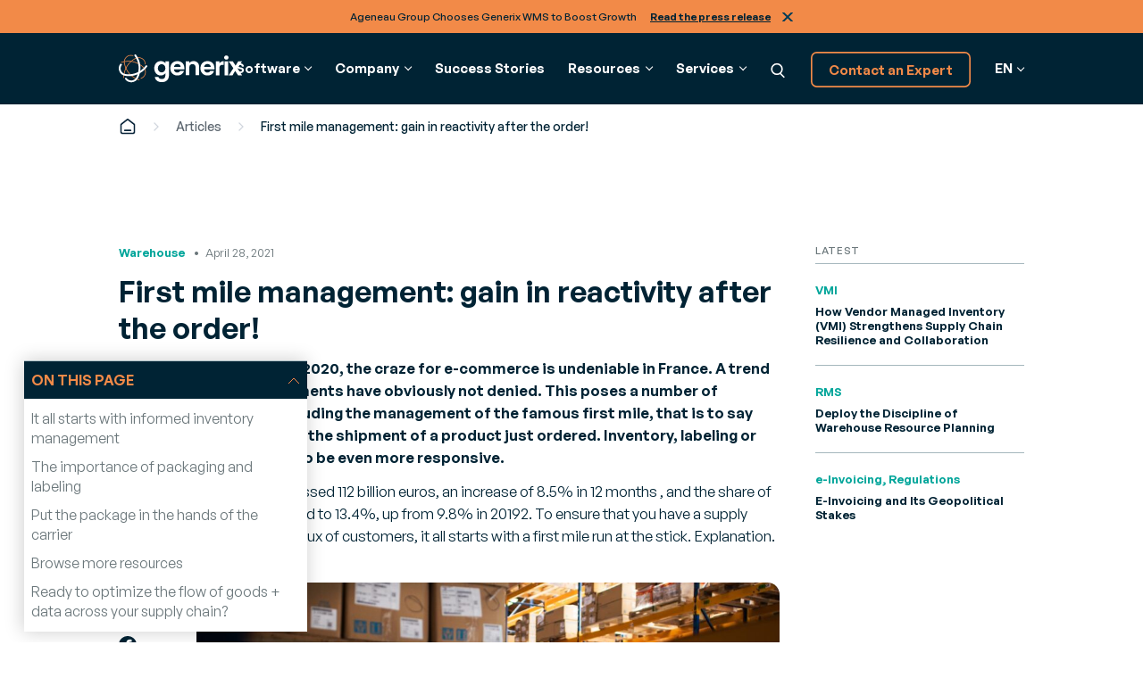

--- FILE ---
content_type: text/html; charset=UTF-8
request_url: https://www.generixgroup.com/en/blog/first-mile-management-gain-in-reactivity-after-the-order
body_size: 78136
content:
<!DOCTYPE html>
<html lang="en-US">
<head>
	<meta charset="utf-8">
	<meta name="viewport" content="width=device-width, initial-scale=1.0">
	<link href="https://www.generixgroup.com/wp-content/themes/generix/assets/images/favicon.png" rel="shortcut icon">

			<!-- Data Layer -->
		<script>let dl_loadData = {"environnement":"Prod","website_language":"en","content_group":"Resources & Services","content_group2":"Knowledge Center","content_group3":"Blog article","content_type":"Page","user_interne":false,"translation_group":38974};</script>
		<script src="https://www.generixgroup.com/wp-content/themes/generix/dataLayer.js"></script>

		<!-- Sirdata Consent -->
		<script type="text/javascript" src="https://cache.consentframework.com/js/pa/36661/c/0UWCq/stub"></script>
		<script type="text/javascript" src="https://choices.consentframework.com/js/pa/36661/c/0UWCq/cmp" async></script>
		<!-- End Sirdata Consent -->
        <!--Preload banner image-->
        <link rel="preload"
				href="https://www.generixgroup.com/wp-content/uploads/2024/04/Homepage-PFA-new.png.webp"
				as="image"
				fetchpriority="high"
				imagesrcset="https://www.generixgroup.com/wp-content/uploads/2024/04/Homepage-PFA-new.png.webp">
					<!-- Google Tag Manager -->
			<script>(function(w,d,s,l,i){w[l]=w[l]||[];w[l].push({'gtm.start':
			new Date().getTime(),event:'gtm.js'});var f=d.getElementsByTagName(s)[0],
			j=d.createElement(s),dl=l!='dataLayer'?'&l='+l:'';j.async=true;j.src=
			'https://www.googletagmanager.com/gtm.js?id='+i+dl+ '&gtm_auth=zZbwuvnrkd38tjWjhpMUxw&gtm_preview=env-1&gtm_cookies_win=x';f.parentNode.insertBefore(j,f);
			})(window,document,'script','dataLayer','GTM-TD6D87FW');</script>
			<!-- End Google Tag Manager -->

			<!-- Marker.io -->
			<script>
				window.markerConfig = {
					project: '662fd8ce7863bbe3a3c6f6bc',
					source: 'snippet'
				};
				!function(e,r,a){if(!e.__Marker){e.__Marker={};var t=[],n={__cs:t};["show","hide","isVisible","capture","cancelCapture","unload","reload","isExtensionInstalled","setReporter","setCustomData","on","off"].forEach(function(e){n[e]=function(){var r=Array.prototype.slice.call(arguments);r.unshift(e),t.push(r)}}),e.Marker=n;var s=r.createElement("script");s.async=1,s.src="https://edge.marker.io/latest/shim.js";var i=r.getElementsByTagName("script")[0];i.parentNode.insertBefore(s,i)}}(window,document);
			</script>
			<!-- End Marker.io -->
			
	<meta name='robots' content='index, follow, max-image-preview:large, max-snippet:-1, max-video-preview:-1' />
	<style>img:is([sizes="auto" i], [sizes^="auto," i]) { contain-intrinsic-size: 3000px 1500px }</style>
	<link rel="alternate" hreflang="en" href="https://www.generixgroup.com/en/blog/first-mile-management-gain-in-reactivity-after-the-order" />
<link rel="alternate" hreflang="x-default" href="https://www.generixgroup.com/en/blog/first-mile-management-gain-in-reactivity-after-the-order" />

	<!-- This site is optimized with the Yoast SEO plugin v25.0 - https://yoast.com/wordpress/plugins/seo/ -->
	<title>First mile management: gain in reactivity after the order!</title>
	<meta name="description" content="The first step to successful distribution and a good customer experience: optimizing the first mile. Stocks, packaging or labeling, let&#039;s take stock of the issues." />
	<link rel="canonical" href="https://www.generixgroup.com/en/blog/first-mile-management-gain-in-reactivity-after-the-order" />
	<meta property="og:locale" content="en_US" />
	<meta property="og:type" content="article" />
	<meta property="og:title" content="First mile management: gain in reactivity after the order!" />
	<meta property="og:description" content="The first step to successful distribution and a good customer experience: optimizing the first mile. Stocks, packaging or labeling, let&#039;s take stock of the issues." />
	<meta property="og:url" content="https://www.generixgroup.com/en/blog/first-mile-management-gain-in-reactivity-after-the-order" />
	<meta property="og:site_name" content="Generix" />
	<meta property="article:published_time" content="2021-04-28T06:00:00+00:00" />
	<meta property="article:modified_time" content="2023-12-21T18:10:33+00:00" />
	<meta property="og:image" content="https://www.generixgroup.com/wp-content/uploads/2023/10/article1_0.jpg" />
	<meta property="og:image:width" content="1806" />
	<meta property="og:image:height" content="1125" />
	<meta property="og:image:type" content="image/jpeg" />
	<meta name="author" content="Aude Criqui" />
	<meta name="twitter:card" content="summary_large_image" />
	<meta name="twitter:label1" content="Written by" />
	<meta name="twitter:data1" content="Aude Criqui" />
	<script type="application/ld+json" class="yoast-schema-graph">{"@context":"https://schema.org","@graph":[{"@type":"WebPage","@id":"https://www.generixgroup.com/en/blog/first-mile-management-gain-in-reactivity-after-the-order","url":"https://www.generixgroup.com/en/blog/first-mile-management-gain-in-reactivity-after-the-order","name":"First mile management: gain in reactivity after the order!","isPartOf":{"@id":"https://www.generixgroup.com/en/#website"},"primaryImageOfPage":{"@id":"https://www.generixgroup.com/en/blog/first-mile-management-gain-in-reactivity-after-the-order#primaryimage"},"image":{"@id":"https://www.generixgroup.com/en/blog/first-mile-management-gain-in-reactivity-after-the-order#primaryimage"},"thumbnailUrl":"https://www.generixgroup.com/wp-content/uploads/2023/10/article1_0.jpg","datePublished":"2021-04-28T06:00:00+00:00","dateModified":"2023-12-21T18:10:33+00:00","author":{"@id":"https://www.generixgroup.com/en/#/schema/person/daedcb110c395ebb0f8a72795bd36ada"},"description":"The first step to successful distribution and a good customer experience: optimizing the first mile. Stocks, packaging or labeling, let&#039;s take stock of the issues.","breadcrumb":{"@id":"https://www.generixgroup.com/en/blog/first-mile-management-gain-in-reactivity-after-the-order#breadcrumb"},"inLanguage":"en-US","potentialAction":[{"@type":"ReadAction","target":["https://www.generixgroup.com/en/blog/first-mile-management-gain-in-reactivity-after-the-order"]}]},{"@type":"ImageObject","inLanguage":"en-US","@id":"https://www.generixgroup.com/en/blog/first-mile-management-gain-in-reactivity-after-the-order#primaryimage","url":"https://www.generixgroup.com/wp-content/uploads/2023/10/article1_0.jpg","contentUrl":"https://www.generixgroup.com/wp-content/uploads/2023/10/article1_0.jpg","width":1806,"height":1125,"caption":"article1_0"},{"@type":"BreadcrumbList","@id":"https://www.generixgroup.com/en/blog/first-mile-management-gain-in-reactivity-after-the-order#breadcrumb","itemListElement":[{"@type":"ListItem","position":1,"name":"Home","item":"https://www.generixgroup.com/en"},{"@type":"ListItem","position":2,"name":"Articles","item":"https://www.generixgroup.com/en/blog/post_type_custom/articles"},{"@type":"ListItem","position":3,"name":"First mile management: gain in reactivity after the order!"}]},{"@type":"WebSite","@id":"https://www.generixgroup.com/en/#website","url":"https://www.generixgroup.com/en/","name":"Generix","description":"","potentialAction":[{"@type":"SearchAction","target":{"@type":"EntryPoint","urlTemplate":"https://www.generixgroup.com/en/?s={search_term_string}"},"query-input":{"@type":"PropertyValueSpecification","valueRequired":true,"valueName":"search_term_string"}}],"inLanguage":"en-US"},{"@type":"Person","@id":"https://www.generixgroup.com/en/#/schema/person/daedcb110c395ebb0f8a72795bd36ada","name":"Aude Criqui"}]}</script>
	<!-- / Yoast SEO plugin. -->


<style id='cost-calculator-builder-calculator-selector-style-inline-css'>
/*!***************************************************************************************************************************************************************************************************************************************!*\
  !*** css ./node_modules/css-loader/dist/cjs.js??ruleSet[1].rules[4].use[1]!./node_modules/postcss-loader/dist/cjs.js??ruleSet[1].rules[4].use[2]!./node_modules/sass-loader/dist/cjs.js??ruleSet[1].rules[4].use[3]!./src/style.scss ***!
  \***************************************************************************************************************************************************************************************************************************************/
.ccb-gutenberg-block {
  padding: 20px;
  border: 1px solid black;
}
.ccb-gutenberg-block__header {
  display: flex;
  align-items: center;
  margin-bottom: 20px;
}
.ccb-gutenberg-block__icon {
  margin-right: 20px;
}

/*# sourceMappingURL=style-index.css.map*/
</style>
<link rel='stylesheet' id='wp-components-css' href='https://www.generixgroup.com/wp-includes/css/dist/components/style.min.css?ver=6.8.1' media='all' />
<link rel='stylesheet' id='wp-preferences-css' href='https://www.generixgroup.com/wp-includes/css/dist/preferences/style.min.css?ver=6.8.1' media='all' />
<link rel='stylesheet' id='wp-block-editor-css' href='https://www.generixgroup.com/wp-includes/css/dist/block-editor/style.min.css?ver=6.8.1' media='all' />
<link rel='stylesheet' id='popup-maker-block-library-style-css' href='https://www.generixgroup.com/wp-content/plugins/popup-maker/dist/packages/block-library-style.css?ver=dbea705cfafe089d65f1' media='all' />
<link rel='stylesheet' id='style-css' href='https://www.generixgroup.com/wp-content/themes/generix/style.css' media='all' />
<link rel='stylesheet' id='fonts-css' href='https://www.generixgroup.com/wp-content/themes/generix/assets/fonts/fonts.css' media='all' />
<link rel='stylesheet' id='footer-css' href='https://www.generixgroup.com/wp-content/themes/generix/assets/styles/footer.css' media='all' />
<link rel='stylesheet' id='header-css' href='https://www.generixgroup.com/wp-content/themes/generix/assets/styles/header.css' media='all' />
<link rel='stylesheet' id='form-css' href='https://www.generixgroup.com/wp-content/themes/generix/assets/styles/form.css' media='all' />
<link rel='stylesheet' id='block-section-css' href='https://www.generixgroup.com/wp-content/themes/generix/blocks/section/section.css' media='all' />
<link rel='stylesheet' id='flickity-css' href='https://www.generixgroup.com/wp-content/themes/generix/assets/flickity/flickity.css' media='all' />
<script id="wpml-cookie-js-extra">
var wpml_cookies = {"wp-wpml_current_language":{"value":"en","expires":1,"path":"\/"}};
var wpml_cookies = {"wp-wpml_current_language":{"value":"en","expires":1,"path":"\/"}};
</script>
<script src="https://www.generixgroup.com/wp-content/plugins/sitepress-multilingual-cms/res/js/cookies/language-cookie.js?ver=474000" id="wpml-cookie-js" defer data-wp-strategy="defer"></script>
<meta name="generator" content="WPML ver:4.7.4 stt:37,1,4,68,27,66,67,2;" />
<script type="text/javascript">window.ccb_nonces = {"ccb_payment":"23937c8467","ccb_contact_form":"b83ef4efc4","ccb_woo_checkout":"55ec7e3711","ccb_add_order":"2e3fed86b4","ccb_orders":"4d8639ad99","ccb_update_order":"101428610c","ccb_complete_payment":"44bd6d53da","ccb_send_invoice":"41bf6b6a96","ccb_get_invoice":"9d2577cb89","ccb_wp_hook_nonce":"115f2e1f00","ccb_razorpay_receive":"899b142ee6","ccb_woocommerce_payment":"684a432685","ccb_calc_views":"4d590f24c9","ccb_calc_interactions":"33f93dda67"};</script><script type="application/ld+json">{"@context":"https://schema.org","@type":"NewsArticle","headline":"First mile management: gain in reactivity after the order!","image":["https://www.generixgroup.com/wp-content/uploads/2023/10/article1_0.jpg"],"datePublished":"2021-04-28T00:00:00-06:00","dateModified":"2023-12-21T11:10:33-07:00","author":{"@type":"Person","name":"Aude Criqui"},"publisher":{"@type":"Organization","name":"Generix","logo":{"@type":"ImageObject","url":""}},"description":"With a growth of 8.5% in 2020, the craze for e-commerce is undeniable in France. A trend that the various&hellip;","articleBody":"Warehouse\n\t\t\t\t\t\t\tApril 28, 2021\n\t\t\t\t\t\tFirst mile management: gain in reactivity after the order!\n\t\t\tWith a growth of 8.5% in 2020, the craze for e-commerce is undeniable in France. A trend that the various confinements have obviously not denied. This poses a number of logistical challenges, including the management of the famous first mile, that is to say everything that precedes the shipment of a product just ordered. Inventory, labeling or packaging: find out how to be even more responsive.\nIn 2020, internet sales surpassed 112 billion euros, an increase of 8.5% in 12 months , and the share of e-commerce for retail jumped to 13.4%, up from 9.8% in 20192. To ensure that you have a supply chain that can handle this influx of customers, it all starts with a first mile run at the stick. Explanation.  \n\t\t\n\n\t\t\n\t\t\t\n\t\t\t\t\n\t\t\t\t\t\n\t\t\t\t\n\t\t\t\t\n\t\t\t\t\t\n\t\t\t\t\n\t\t\t\t\n\t\t\t\t\t\n\t\t\t\t\n\t\t\t\n\n\t\t\t\n\t\t\t\tArticle\n\t\t\t\t\t\t\t\t\t\t\t\n\t\t\n\n\t\t\n\t\t\tIt all starts with informed inventory management\nA customer has just placed an order on his preferred sales channel. On the retailer&#8217;s side, it is now necessary to locate the product in question in the warehouse. From this first step, two disaster scenarios are possible:\n1) The product is out of stock. The retailer will then have no choice but to explain it to the customer, to manage his frustration, and to potentially erode his loyalty…\n2) The product is well in stock &#8211; the inventory is formal &#8211; but impossible to get hold of it.\nTo avoid both of these situations, which are as damaging as they are time-consuming, effective daily inventory management is essential. It will not only ensure the availability of products, but also a full knowledge of storage locations and restocking needs.\nA WMS (Warehouse Management System) will facilitate the management of stocks and warehouses. A WMS allows retailers to know, in real time, the state of their stock. It will also be possible to optimize their storage system thanks to algorithms capable of calculating, according to predefined criteria (space required, flow, accessibility&#8230;), the best location for each product. A best-seller can thus be stored as close as possible to its picking. For maximum efficiency, the coupling of the WMS with an OMS (omnichannel order management system) is essential. The OMS will automate all the tasks associated with orders: receiving the order regardless of the channel (telephone, web, etc.), managing customer relations, processing the order, invoicing, updating stocks in real time, etc.  \nThe importance of packaging and labeling\nFor a product to arrive in good condition, it is essential that it is protected by adequate packaging: a fragile product will require an adapted packaging, as will a product with unorthodox dimensions. As for sending several products in the same parcel, it will be necessary to secure the different elements in the packaging and to ensure that the order is complete by including the order form.   Integrating upstream a reflection on the packaging methods will be key to fluidify the processes and avoid wasting time. Not only will it be necessary to define the different sizes of boxes to be used according to the products to be sent, but also the type of protection needed and to have sufficient quantities of all this to ensure the shipments. Retailers can rely on a WMS to assist them in this process. The software package can indicate the ideal packaging on a case by case basis, issue the order form, automate the restocking of packaging boxes…\nAnother essential step is labeling. A wrong or incomplete label and the package could arrive late, or worse, never reach the customer. Therefore, special care must be taken with the labeling. However, label models vary according to the carrier and the destination (with specific customs constraints for shipments outside the EU, for example). To avoid disappointments, a digital solution capable of centralizing the various labels of your orders and of editing them on demand could prove to be extremely useful.   \nPut the package in the hands of the carrier\nDigital tools will also allow to optimize the collection of parcels by the carriers &#8211; frequency of the passages according to the volume to be taken and the imperatives of the customers, modalities of collection determined in a few clicks via a web platform&#8230; &#8211; and then to automatically inform the customer that his order has been delivered to the carrier. When we know that customers tend to abandon a retailer who delivers in too long a time, presenting proof that the product has left the warehouse in time is essential ! \nAnd that&#8217;s not all. With a TMS (Transport Management System), a retailer will be able to optimize all stages of transport. The TMS will not only define the best possible routes (all the more necessary as the number of warehouses and distribution centers is high) but also choose, for each route, the most relevant carrier to contact in priority. A TMS will also improve the efficiency of loading plans in order to carry the maximum number of parcels in the minimum number of vehicles.\nFocusing on the first mile of the supply chain ensures that your product&#8217;s journey begins under the best possible auspices. But don&#8217;t neglect the last mile, which remains the key to customer satisfaction.\nTo go further:\n\nTransport Visibility in B2B: challenges and solutions\n\n\t\t\n\t\n\t\n\t\t\t\t\t\n\t\t\t\tLatest\n\t\t\t\t\n\t\t\t\t\t\t\t\t\t\t\t\t\t\t\t\t\t\t\t\t\t\t\n\t\t\t\t\t\t\tVMI\n\t\t\t\t\t\t\tHow Vendor Managed Inventory (VMI) Strengthens Supply Chain Resilience and Collaboration\n\t\t\t\t\t\t\n\t\t\t\t\t\t\t\t\t\t\t\t\t\t\t\t\t\n\t\t\t\t\t\t\tRMS\n\t\t\t\t\t\t\tDeploy the Discipline of Warehouse Resource Planning\n\t\t\t\t\t\t\n\t\t\t\t\t\t\t\t\t\t\t\t\t\t\t\t\t\n\t\t\t\t\t\t\te-Invoicing, Regulations\n\t\t\t\t\t\t\tE-Invoicing and Its Geopolitical Stakes"}</script>		<style id="wp-custom-css">
			.HEADER .megamenu .group a:not(.b-button){
	font-size:16rem;
}

h1, .b-h1 {font-size: 48rem; line-height: 1.15;}
h2, .b-h2 {font-size: 40rem;}

.TIMELINE .container .b-column:nth-child(n+3){
    display:block!important;
}

.legal-consent-container {
	font-size:9px;
}

.legal-consent-container .field.hs-form-field {
font-size:16rem;
}
.titlebox {
	color:#F28A48;
}
.stat_sc {
	color:#F28A48;
	font-size:30rem;
	line-height: 1;
	font-weight: 600;
	margin: 0.5em 0 0;
}

#numbers_sc .b-pill {
    background: var(--light-navy);
    background-image: ;
    background-position-x: ;
    background-position-y: ;
    background-size: ;
    background-repeat: ;
    background-attachment: ;
    background-origin: ;
    background-clip: ;
    background-color: ;
    color: var(--white);
}
.enjeux .consulting-column h3 {
  color: var(--primary-orange);
}

.enjeux .flickity-slider .heading {
	display:none;
}

.rse .consulting-column {
	border: 2rem solid var(--green)!important;
}

.rse .b-column:last-of-type .consulting-column>p>em{
	margin-bottom: 32rem;
	font-size: 16rem;
}

.rse .consulting-column h3 {
	color: var(--green);
}

.consulting-column img {
	border-radius: 16rem;
}

.rse .flickity-slider .heading{
	display: none;
}

.rse-values .b-column .container{
	background: linear-gradient(var(--green),var(--white));
}

.ROW[data-variant="1"] .image{
	padding: 0;
	background: #182954;
}

.TESTIMONIAL[data-variant="1"] blockquote:before .roadmap {
    display: none;
}

.roadmap .TESTIMONIAL[data-variant="1"] blockquote:before  {
    display: none;
}

.b-page-foot:after {
	content: '';
  position: absolute;
  left: 0;
  width: 100%;
  height: 30px;
  background: red;
  background: var(--dark-navy);
}		</style>
		</head>
<body class="b-loading">

<input id="toggle-nav" type="checkbox" class="b-hidden" aria-hidden="true">



<div class="b-skip-links">
	<a href="#main">Skip to main content</a>
</div>



	<section class="b-announcement">
		<div class="b-announcement-content">
			<p>Ageneau Group Chooses Generix WMS to Boost Growth <a href="https://www.generixgroup.com/en/press-release/ageneau-group-chooses-generix-wms-to-boost-growth">Read the press release</a></p>
		</div>
		<button>Close</button>
	</section>



<div class="b-page">
	<header class="b-page-head">
		<div class="HEADER">
			<div class="b-frame">
				<div class="container">
					<a class="logo" href="https://www.generixgroup.com/en"><img src="https://www.generixgroup.com/wp-content/themes/generix/assets/images/generix.svg" alt="Generix" style="width: 172rem; height: 41rem;"></a>
					<nav>
						<ul>



		
									<li tabindex="-1" class="megamenu" data-children="">
					<span class='a'>Software</span>
					<ul tabindex="-1">
						<li>
							<div class="wrapper">
																									<div class="group">
										<div class="heading">
																							<a href='https://www.generixgroup.com/en/edi-and-e-invoicing'>Finance</a>
																					</div>
										<ul class="links">
																							<li><a href='https://www.generixgroup.com/en/edi-and-e-invoicing/e-invoicing'>e-Invoicing													<span class="description">Digitize purchase and sales invoicing</span>
												</a></li>
																					</ul>
									</div>
																	<div class="group">
										<div class="heading">
																							<a href='https://www.generixgroup.com/en/supply-chain-operations'>Supply Chain</a>
																					</div>
										<ul class="links">
																							<li><a href='https://www.generixgroup.com/en/supply-chain-operations/warehouse-management-solochain'>Warehouse Management													<span class="description">Boost your speed, reliability, and profitability</span>
												</a></li>
																							<li><a href='https://www.generixgroup.com/en/supply-chain-operations/labor-management'>Resource Management													<span class="description">Empower your employees, optimize every moving part</span>
												</a></li>
																							<li><a href='https://www.generixgroup.com/en/supply-chain-operations/transport-management'>Transport Management													<span class="description">Increase ROI on every route</span>
												</a></li>
																							<li><a href='https://www.generixgroup.com/en/supply-chain-operations/vendor-managed-inventory'>Vendor Managed Inventory													<span class="description">Build a lean, demand-driven supply chain</span>
												</a></li>
																					</ul>
									</div>
																	<div class="group">
										<div class="heading">
																							<a href='https://www.generixgroup.com/en/omnichannel-commerce'>Commerce</a>
																					</div>
										<ul class="links">
																							<li><a href='https://www.generixgroup.com/en/omnichannel-commerce/order-management-system-oms'>Order Management System (OMS)													<span class="description">Orchestrate your orders</span>
												</a></li>
																							<li><a href='https://www.generixgroup.com/en/omnichannel-commerce/omnichannel-checkout'>Omnichannel checkout													<span class="description">Accept all forms of payment</span>
												</a></li>
																							<li><a href='https://www.generixgroup.com/en/omnichannel-commerce/customer-journey-and-loyalty'>Customer journey and loyalty													<span class="description">Engage with customers in real time and build customer loyalty</span>
												</a></li>
																							<li><a href='https://www.generixgroup.com/en/omnichannel-commerce/unified-inventory-management'>Unified inventory management													<span class="description">Perform all inventory movement operations in real time and implement management of your products’ second life</span>
												</a></li>
																					</ul>
									</div>
																	<div class="group">
										<div class="heading">
																							<a href='https://www.generixgroup.com/en/edi-and-e-invoicing'>BtoB Integration</a>
																					</div>
										<ul class="links">
																							<li><a href='https://www.generixgroup.com/en/edi-and-e-invoicing/edi-solutions'>EDI Solutions													<span class="description">Facilitate seamless data exchanges in the cloud</span>
												</a></li>
																							<li><a href='https://www.generixgroup.com/en/edi-and-e-invoicing/tradexpress'>TradeXpress Infinity													<span class="description">Bring your B2B and A2A data together</span>
												</a></li>
																					</ul>
									</div>
																									<div class="group">
										<span class="button-label">Explore 20+ software solutions</span>
										<a class="b-button alt-small alt-outline" href="https://www.generixgroup.com/en/view-all-software">View All Software</a>
									</div>
															</div>
						</li>
					</ul>
				</li>
												<li tabindex="-1" class="megamenu" data-children="2">
					<span class='a'>Company</span>
					<ul tabindex="-1">
						<li>
							<div class="wrapper">
																									<div class="group">
										<div class="heading">
																							<span class="a">Company</span>
																					</div>
										<ul class="links">
																							<li><a href='https://www.generixgroup.com/en/about'>About													<span class="description">Get to know Generix</span>
												</a></li>
																							<li><a href='https://www.generixgroup.com/en/leadership'>Leadership													<span class="description">Meet our executives and local leaders</span>
												</a></li>
																							<li><a href='https://www.generixgroup.com/en/careers'>Careers													<span class="description">Find your fit on our global team</span>
												</a></li>
																							<li><a href='https://www.generixgroup.com/en/news-and-events'>News &amp; Events													<span class="description">Browse the latest press releases and upcoming events</span>
												</a></li>
																					</ul>
									</div>
																	<div class="group">
										<div class="heading">
																							<span class="a">Clients and Partners</span>
																					</div>
										<ul class="links">
																							<li><a href='https://www.generixgroup.com/en/clients-and-partners/partners'>Partners													<span class="description">Explore Generix’s rich ecosystem of partners</span>
												</a></li>
																					</ul>
									</div>
																							</div>
						</li>
					</ul>
				</li>
												<li><a href='https://www.generixgroup.com/en/clients-and-partners/success-stories'>Success Stories</a></li>
												<li tabindex="-1" class="megamenu" data-children="2">
					<span class='a'>Resources</span>
					<ul tabindex="-1">
						<li>
							<div class="wrapper">
																									<div class="group">
										<div class="heading">
																							<a href='https://www.generixgroup.com/en/blog'>Content Library</a>
																					</div>
										<ul class="links">
																							<li><a href='https://www.generixgroup.com/en/blog?_t=articles#results'>Articles													<span class="description">Analyses and news to stay informed about the latest industry trends</span>
												</a></li>
																							<li><a href='#'>White papers													<span class="description">In-depth studies and expert advice to optimize your business processes</span>
												</a></li>
																							<li><a href='https://www.generixgroup.com/en/blog?_t=expert-opinion#results'>Expert opinions													<span class="description">Perspectives and recommendations from experts on industry challenges and solutions</span>
												</a></li>
																					</ul>
									</div>
																	<div class="group">
										<div class="heading">
																							<a href='https://www.generixgroup.com/en/e-invoicing-compliance-around-the-world'>Map of tax reforms</a>
																					</div>
										<ul class="links">
																							<li><a href='https://www.generixgroup.com/en/e-invoicing-compliance-around-the-world'>Interactive map E-invoicing													<span class="description">Real-time monitoring of global tax reforms to ensure your compliance</span>
												</a></li>
																					</ul>
									</div>
																							</div>
						</li>
					</ul>
				</li>
												<li tabindex="-1" class="megamenu" data-children="1">
					<span class='a'>Services</span>
					<ul tabindex="-1">
						<li>
							<div class="wrapper">
																									<div class="group">
										<div class="heading">
																							<span class="a">Services</span>
																					</div>
										<ul class="links">
																							<li><a href='https://www.generixgroup.com/en/consulting'>Consulting													<span class="description">Meet your business challenges</span>
												</a></li>
																							<li><a href='https://www.generixgroup.com/en/resources-and-services/user-training'>User Training													<span class="description">Online courses to get more from your Generix software</span>
												</a></li>
																					</ul>
									</div>
																							</div>
						</li>
					</ul>
				</li>
					


							<li><div class="search-container">
								<form class="search" action="https://www.generixgroup.com/en" autocomplete="off">
									<input type="text" name="s" placeholder="Search">
									<button type="submit">Search</button>
								</form>
							</div></li>
							<li data-inverted>
																<a class="b-button alt-small alt-outline" href="https://www.generixgroup.com/en/contact">Contact an Expert</a>
							</li>
							<li class="dropdown">
																																			<span class="a" tabindex="-1">en</span>
																									<ul>
																			<li><a href="https://www.generixgroup.com/fr">France (French)</a></li>
																													<li><a href="https://www.generixgroup.com/en/blog/first-mile-management-gain-in-reactivity-after-the-order">North America (English)</a></li>
																													<li><a href="https://www.generixgroup.com/fr-ca">Canada (Français)</a></li>
																													<li><a href="https://www.generixgroup.com/es">Spain (Spanish)</a></li>
																													<li><a href="https://www.generixgroup.com/nl">Nederland (Dutch)</a></li>
																					<li><a href="https://www.generixgroup.com/nl">Belgium (Dutch)</a></li>
																													<li><a href="https://www.generixgroup.com/it">Italy (Italian)</a></li>
																													<li><a href="https://www.generixgroup.com/pt">Portugal (Portuguese)</a></li>
																													<li><a href="https://www.generixgroup.com/br">Brazil (Portuguese)</a></li>
																											</ul>
							</li>
						</ul>
					</nav>
					<a href="https://www.generixgroup.com/en?s" class="nav-search">Search</a>
					<label for="toggle-nav" class="nav-trigger">Menu</label>
				</div>
			</div>
		</div>

					<script type="text/javascript">
				if (sessionStorage.getItem('hideAnnouncement') == 1) {
					document.querySelector('.b-announcement').remove();
				} else {
					document.querySelector('.b-page-head').style.top = document.querySelector('.b-announcement').getBoundingClientRect().height + 'px';
				}
			</script>
			</header>



	<main id="main" class="b-page-body">
					<section class="breadcrumbs breadcrumbs-header">
				<div class="b-frame">
					<div class="container">
						<p id="breadcrumbs"><span><span><a href="https://www.generixgroup.com/en"><i class="icon-home">Home</i></a></span> <i class="icon-separator"></i> <span><a href="https://www.generixgroup.com/en/blog/post_type_custom/articles">Articles</a></span> <i class="icon-separator"></i> <span class="breadcrumb_last" aria-current="page">First mile management: gain in reactivity after the order!</span></span></p>					</div>
				</div>
			</section>
		


	


<section class="b-section " data-variant="0" data-top="0" data-bottom="0" data-alignment=""
	>
		<div class="b-frame">
		


<div class="POST " data-variant="0">
	<article>
		<div class="meta">
			<div class="categories">Warehouse</div>
							<div class="date">April 28, 2021</div>
						<h1 class="b-h2">First mile management: gain in reactivity after the order!</h1>
			<p><strong>With a growth of 8.5% in 2020, the craze for e-commerce is undeniable in France. A trend that the various confinements have obviously not denied. This poses a number of logistical challenges, including the management of the famous first mile, that is to say everything that precedes the shipment of a product just ordered. Inventory, labeling or packaging: find out how to be even more responsive.</strong></p>
<p>In 2020, internet sales surpassed 112 billion euros, an increase of 8.5% in 12 months , and the share of e-commerce for retail jumped to 13.4%, up from 9.8% in 20192. To ensure that you have a supply chain that can handle this influx of customers, it all starts with a first mile run at the stick. Explanation.  </p>
		</div>

		<div class="media">
			<div class="share">
				<a href="https://www.linkedin.com/cws/share?url=https://www.generixgroup.com/en/blog/first-mile-management-gain-in-reactivity-after-the-order" target="_blank" aria-label="LinkedIn (opens in a new tab)">
					<svg viewBox="0 0 24 24"><path d="M22.2283 0.337891H1.77167C1.30179 0.337891 0.851161 0.51929 0.518909 0.842183C0.186657 1.16508 0 1.60301 0 2.05965V21.9401C0 22.3967 0.186657 22.8346 0.518909 23.1575C0.851161 23.4804 1.30179 23.6618 1.77167 23.6618H22.2283C22.6982 23.6618 23.1488 23.4804 23.4811 23.1575C23.8133 22.8346 24 22.3967 24 21.9401V2.05965C24 1.60301 23.8133 1.16508 23.4811 0.842183C23.1488 0.51929 22.6982 0.337891 22.2283 0.337891ZM7.15333 20.207H3.545V9.06817H7.15333V20.207ZM5.34667 7.52458C4.93736 7.52234 4.53792 7.40232 4.19873 7.17967C3.85955 6.95701 3.59584 6.6417 3.44088 6.27353C3.28591 5.90536 3.24665 5.50083 3.32803 5.11099C3.40941 4.72116 3.6078 4.36348 3.89816 4.08311C4.18851 3.80275 4.55781 3.61225 4.95947 3.53566C5.36112 3.45908 5.77711 3.49983 6.15495 3.65279C6.53279 3.80575 6.85554 4.06405 7.08247 4.3951C7.30939 4.72615 7.43032 5.11511 7.43 5.51289C7.43386 5.7792 7.38251 6.04355 7.27901 6.29016C7.17551 6.53678 7.02198 6.76062 6.82757 6.94835C6.63316 7.13607 6.40185 7.28384 6.14742 7.38284C5.893 7.48184 5.62067 7.53004 5.34667 7.52458ZM20.4533 20.2167H16.8467V14.1314C16.8467 12.3368 16.0617 11.7828 15.0483 11.7828C13.9783 11.7828 12.9283 12.5668 12.9283 14.1768V20.2167H9.32V9.07627H12.79V10.6199H12.8367C13.185 9.93472 14.405 8.76367 16.2667 8.76367C18.28 8.76367 20.455 9.925 20.455 13.3264L20.4533 20.2167Z"/></svg>
				</a>
				<a href="https://www.facebook.com/sharer/sharer.php?u=https://www.generixgroup.com/en/blog/first-mile-management-gain-in-reactivity-after-the-order" target="_blank" aria-label="Facebook (opens in a new tab)">
					<svg viewBox="0 0 24 24"><path d="M24 11.662C24 5.22124 18.6274 0 12 0C5.37258 0 0 5.22124 0 11.662C0 17.4827 4.3882 22.3074 10.125 23.1823V15.033H7.07812V11.662H10.125V9.09269C10.125 6.16991 11.9166 4.55546 14.6576 4.55546C15.9701 4.55546 17.3438 4.78323 17.3438 4.78323V7.65317H15.8306C14.34 7.65317 13.875 8.55219 13.875 9.47535V11.662H17.2031L16.6711 15.033H13.875V23.1823C19.6118 22.3074 24 17.4827 24 11.662Z" /></svg>
				</a>
				<a href="https://twitter.com/intent/tweet?text=https://www.generixgroup.com/en/blog/first-mile-management-gain-in-reactivity-after-the-order" target="_blank" aria-label="Twitter (opens in a new tab)">
					<svg viewBox="0 0 24 24"><path d="M10.1924 13.5314L3.11924 22H4.79536L10.937 14.6468L15.8423 22H21.5L14.0822 10.8807L21.5 2H19.8238L13.3381 9.76523L8.15769 2H2.5L10.1924 13.5314ZM19.2198 20.7003H16.6453L4.79457 3.24057H7.36913L19.2198 20.7003Z"/></svg>
				</a>
			</div>

			<div class="image">
				<div class="type">Article</div>
				<picture class='b-img' style=''><img src='https://www.generixgroup.com/wp-content/uploads/2023/10/article1_0-960x598.jpg' width='960' height='598' loading='lazy' alt='article1_0' style='aspect-ratio:16/9; object-fit:cover;' fetchpriority='' /></picture>							</div>
		</div>

		<div class="content" >
			<h2>It all starts with informed inventory management</h2>
<p>A customer has just placed an order on his preferred sales channel. On the retailer&#8217;s side, it is now necessary to locate the product in question in the warehouse. From this first step, two disaster scenarios are possible:</p>
<p>1) The product is <strong>out of stock</strong>. The retailer will then have no choice but to explain it to the customer, to manage his frustration, and to potentially erode his loyalty…</p>
<p>2) The product is well in stock &#8211; the inventory is formal &#8211; but impossible to get hold of it.</p>
<p>To avoid both of these situations, which are as damaging as they are time-consuming, <strong>effective daily inventory management is essential</strong>. It will not only ensure the availability of products, but also a full knowledge of storage locations and restocking needs.</p>
<p><a href="https://www.generixgroup.com/en/solutions/generix-wms-warehouse-management" target="_blank" rel="noopener">A WMS (Warehouse Management System)</a> will facilitate the management of stocks and warehouses. A WMS allows retailers to know, in real time, the state of their stock. It will also be possible to optimize their storage system thanks to algorithms capable of calculating, according to predefined criteria (space required, flow, accessibility&#8230;), the best location for each product. A best-seller can thus be stored as close as possible to its picking. For maximum efficiency, the coupling of the WMS with an <a href="https://www.generixgroup.com/en/solutions/generix-oms-logistics-order-management-system" target="_blank" rel="noopener">OMS (omnichannel order management system)</a> is essential. The OMS will automate all the tasks associated with orders: receiving the order regardless of the channel (telephone, web, etc.), managing customer relations, processing the order, invoicing, updating stocks in real time, etc.  </p>
<h2>The importance of packaging and labeling</h2>
<p>For a product to arrive in good condition, it is essential that it is protected by adequate packaging: a fragile product will require an adapted packaging, as will a product with unorthodox dimensions. As for sending several products in the same parcel, it will be necessary to secure the different elements in the packaging and to ensure that the order is complete by including the order form.   Integrating upstream a reflection on the packaging methods will be key to fluidify the processes and avoid wasting time. Not only will it be necessary to define the different sizes of boxes to be used according to the products to be sent, but also the type of protection needed and to have sufficient quantities of all this to ensure the shipments. Retailers can rely on a WMS to assist them in this process. The software package can indicate the ideal packaging on a case by case basis, issue the order form, automate the restocking of packaging boxes…</p>
<p>Another essential step is labeling. A wrong or incomplete label and the package could arrive late, or worse, never reach the customer. Therefore, special care must be taken with the labeling. However, label models vary according to the carrier and the destination (with specific customs constraints for shipments outside the EU, for example). To avoid disappointments, a digital solution capable of <strong>centralizing the various labels</strong> of your orders and of <strong>editing them on demand</strong> could prove to be extremely useful.   </p>
<h2>Put the package in the hands of the carrier</h2>
<p>Digital tools will also allow to optimize the <strong>collection of parcels</strong> by the carriers &#8211; frequency of the passages according to the volume to be taken and the imperatives of the customers, modalities of collection determined in a few clicks via a web platform&#8230; &#8211; and then to <strong>automatically inform the customer</strong> that his order has been delivered to the carrier. When we know that customers tend to abandon a retailer who delivers in too long a time, presenting proof that the product has left the warehouse in time is essential ! </p>
<p>And that&#8217;s not all. With a <a href="https://www.generixgroup.com/en/solutions/tms-transport-management" target="_blank" rel="noopener">TMS (Transport Management System)</a>, a retailer will be able to optimize all stages of transport. The TMS will not only define the best possible routes (all the more necessary as the number of warehouses and distribution centers is high) but also choose, for each route, the most relevant carrier to contact in priority. A TMS will also improve the efficiency of loading plans in order to carry the maximum number of parcels in the minimum number of vehicles.</p>
<p>Focusing on the first mile of the supply chain ensures that your product&#8217;s journey begins under the best possible auspices. But don&#8217;t neglect the last mile, which remains the key to customer satisfaction.</p>
<p><strong>To go further:</strong></p>
<ul>
<li><a href="https://www.generixgroup.com/en/blog/visibilite-des-transports-en-b2b-enjeux-et-solutions" target="_blank" rel="noopener">Transport Visibility in B2B: challenges and solutions</a></li>
</ul>
		</div>
	</article>
	<aside data-sidebar-variant="0">
					<div class="latest-posts">
				<p class="b-h6">Latest</p>
				<ul>
																						<li>
							<div class="categories">VMI</div>
							<p class="b-h4"><a href="https://www.generixgroup.com/en/blog/comment-la-gestion-partagee-des-approvisionnements-gpa-renforce-la-resilience-et-la-collaboration-au-sein-de-la-supply-chain" >How Vendor Managed Inventory (VMI) Strengthens Supply Chain Resilience and Collaboration</a></p>
						</li>
																	<li>
							<div class="categories">RMS</div>
							<p class="b-h4"><a href="https://www.generixgroup.com/en/blog/deploy-the-discipline-of-warehouse-resource-planning" >Deploy the Discipline of Warehouse Resource Planning</a></p>
						</li>
																	<li>
							<div class="categories">e-Invoicing, Regulations</div>
							<p class="b-h4"><a href="https://www.generixgroup.com/en/blog/e-invoicing-geopolitical-stakes" >E-Invoicing and Its Geopolitical Stakes</a></p>
						</li>
									</ul>
			</div>
			</aside>
</div>

	</div>
</section>






<section class="b-section " data-variant="0" data-top="2" data-bottom="0" data-alignment=""
	>
		<div class="b-frame">
		



<div class="CONTENT " data-variant="1" data-width="10" >
		<div class="container alt-centered">
					<div class="content">
				<h2>Browse more resources</h2>
			</div>
					</div>
</div>





<div class="b-spacer " data-height="1"></div>





<div class="POSTS " data-variant="0" data-count="3">
	
	<div class="results" >
					
													
					<div class="posts">
						<div class="b-columns alt-bottom">
																							<div class="b-column" data-width="4">
									<article class="post">
										<div class="image">
											<picture class='b-img' style=''><img src='https://www.generixgroup.com/wp-content/uploads/2023/12/perche-adottare-vmi.jpg' width='540' height='320' loading='lazy' alt='perche-adottare-vmi' style='aspect-ratio:16/9; object-fit:cover;' fetchpriority='' /></picture>										</div>
										<div class="content">
											<div class="type">Article</div>
											<div class="date">24/10/2025</div>
											<div class="categories">VMI</div>
											<h3 class="b-h4"><a href="https://www.generixgroup.com/en/blog/comment-la-gestion-partagee-des-approvisionnements-gpa-renforce-la-resilience-et-la-collaboration-au-sein-de-la-supply-chain" >How Vendor Managed Inventory (VMI) Strengthens Supply Chain Resilience and Collaboration</a></h3>
											<p>To optimize inventory management, retailers and suppliers are increasingly turning to Vendor Managed Inventory (VMI) tools that transfer the responsibility&hellip;</p>
										</div>
									</article>
								</div>
																							<div class="b-column" data-width="4">
									<article class="post">
										<div class="image">
											<picture class='b-img' style=''><img src='https://www.generixgroup.com/wp-content/uploads/2023/12/RMS-Blog-DRUPAL22-640x334.jpg' width='640' height='334' loading='lazy' alt='RMS-Blog-DRUPAL22-scaled' style='aspect-ratio:16/9; object-fit:cover;' fetchpriority='' /></picture>										</div>
										<div class="content">
											<div class="type">Article</div>
											<div class="date">24/10/2025</div>
											<div class="categories">RMS</div>
											<h3 class="b-h4"><a href="https://www.generixgroup.com/en/blog/deploy-the-discipline-of-warehouse-resource-planning" >Deploy the Discipline of Warehouse Resource Planning</a></h3>
											<p>In an ever-evolving logistics environment, agile and precise warehouse resource management is essential to remain competitive. With increasing volumes driven&hellip;</p>
										</div>
									</article>
								</div>
																							<div class="b-column" data-width="4">
									<article class="post">
										<div class="image">
											<picture class='b-img' style=''><img src='https://www.generixgroup.com/wp-content/uploads/2024/12/compliance_invoicing-640x360.jpg' width='640' height='360' loading='lazy' alt='compliance_invoicing' style='aspect-ratio:16/9; object-fit:cover;' fetchpriority='' /></picture>										</div>
										<div class="content">
											<div class="type">Article</div>
											<div class="date">08/01/2025</div>
											<div class="categories">e-Invoicing, Regulations</div>
											<h3 class="b-h4"><a href="https://www.generixgroup.com/en/blog/e-invoicing-geopolitical-stakes" >E-Invoicing and Its Geopolitical Stakes</a></h3>
											<p>France’s electronic invoicing reform relies on a Y-architecture, where Partner Dematerialization Providers (PDPs) play a central role in issuing and&hellip;</p>
										</div>
									</article>
								</div>
													</div>
					</div>
				
							
			
						</div>

	</div>


	</div>
</section>





<section class="b-section " data-variant="1" data-top="0" data-bottom="0" data-alignment="0"
	>
			<div class="b-background">
							<picture class='b-img' style=''><source type='image/webp' srcset='https://www.generixgroup.com/wp-content/uploads/2023/11/bottom-cta-background-1.svg' media='(max-width: 480px) and (max-resolution:1.99dppx)'><source type='image/webp' srcset='https://www.generixgroup.com/wp-content/uploads/2023/11/bottom-cta-background-1.svg' media='(max-width: 960px)'><source type='image/webp' srcset='https://www.generixgroup.com/wp-content/uploads/2023/11/bottom-cta-background-1.svg'><img src='https://www.generixgroup.com/wp-content/uploads/2023/11/bottom-cta-background-1.svg' width='1920' height='960' loading='lazy' alt='bottom-cta-background-1' style='' fetchpriority='' /></picture>					</div>
		<div class="b-frame">
		



<div class="ROW " data-variant="0"  >
	<div class="row">
		<div class="b-columns alt-middle">
			<div class="b-column" data-width="7">
									<div class="image " data-animate>
						<picture class='b-img' style='margin:20rem 0 20rem 0;'><img src='https://www.generixgroup.com/wp-content/uploads/2023/12/data-power-cta.png' width='960' height='580' alt='data-power-cta' style='' fetchpriority='high' /></picture>											</div>
											</div>
			<div class="b-column" data-width="5">
									<div class="content">
						<h2>Ready to optimize the flow of goods + data across your supply chain?</h2>
<p>Work with our team to build your ideal supply chain software stack and tailor it to your unique business needs.</p>
													<div class="b-buttons ">
																																				<a class="b-button " href="https://www.generixgroup.com/en/contact" target="">
											<span>Contact an Expert</span></a>
																																		</div>
											</div>
							</div>
		</div>
	</div>
</div>


	</div>
</section>



</main>

		<div id="quickLinks" class="quick-links">
		<div class="progress-wrapper">
			<div class="progress-bar" id="progressBar"></div>
		</div>
		<span id="toggleQuickLinks" class="toggle-quick-links">
			On this page			<i class="toggle-quick-links-icon"></i>
		</span>
		<ul></ul>
	</div>

	<script>
	document.addEventListener("DOMContentLoaded", () => {
		const quickLinks = document.getElementById('quickLinks');
		if (!quickLinks) return;

		let headings = Array.from(document.querySelectorAll(".content h2, .entry-content h2, article h2"));
		if (!headings.length) {
			quickLinks.remove();
			return;
		}

        // find footer
        const footer = document.querySelector('footer.b-page-foot');
        if (!footer) return;

        const marginAboveFooter = 20; // px gap between quick links and footer
        let rafId = null;

        // Read the numeric 'bottom' configured in CSS (fallback to 20)
        function getBaseBottomPx() {
            const cs = getComputedStyle(quickLinks);
            let b = cs.getPropertyValue('bottom') || cs.bottom;
            if (!b || b === 'auto') return 20;
            return parseFloat(b.replace('px','')) || 20;
        }

        let baseBottom = getBaseBottomPx();

        function updatePosition() {
            rafId = null;

            // Footer top relative to viewport
            const fRect = footer.getBoundingClientRect();

            // compute overlap deterministically using window.innerHeight and baseBottom
            const quickBottomViewportY = window.innerHeight - baseBottom; // y-coordinate of quick-links bottom
            const overlap = quickBottomViewportY - fRect.top; // positive means overlapping footer

            if (overlap > 0) {
                // move up by overlap + margin
                quickLinks.style.transform = `translateY(-${Math.ceil(overlap + marginAboveFooter)}px)`;
            } else {
                quickLinks.style.transform = 'translateY(0)';
            }
        }

        function scheduleUpdate() {
            if (rafId) return;
            rafId = requestAnimationFrame(updatePosition);
        }

        // Recompute baseBottom on resize (in case responsive CSS changes it)
        window.addEventListener('resize', () => {
            baseBottom = getBaseBottomPx();
            scheduleUpdate();
        }, { passive: true });

        window.addEventListener('scroll', scheduleUpdate, { passive: true });

        // Also observe DOM size changes that could affect footer position (images, late content)
        const mo = new MutationObserver(() => scheduleUpdate());
        mo.observe(document.body, { childList: true, subtree: true, attributes: true, characterData: false });

        // init
        scheduleUpdate();

		const toggleBtn = document.getElementById('toggleQuickLinks');
		const quickLinksList = quickLinks.querySelector("ul");
		const progressBar = document.getElementById("progressBar");

		// compute header offset (CSS var or header element height)
		let headerOffset = (() => {
			const cssVar = getComputedStyle(document.documentElement).getPropertyValue('--headerHeight');
			if (cssVar) {
				const n = parseInt(cssVar.replace('px','').trim());
				if (!isNaN(n)) return n;
			}
			const headerEl = document.querySelector('header');
			return headerEl ? headerEl.offsetHeight : 0;
		})();

		// toggle quick links (jQuery-friendly if available)
		if( window.innerWidth > 960 ) {
			toggleBtn.classList.add('toggled');
		}
		toggleBtn.addEventListener('click', () => {
			toggleBtn.classList.toggle('toggled');
			if (window.jQuery) {
				jQuery(quickLinksList).slideToggle();
			} else {
				const isHidden = getComputedStyle(quickLinksList).display === 'none';
				quickLinksList.style.display = isHidden ? 'block' : 'none';
			}
		});

		function buildList() {
			quickLinksList.innerHTML = '';
			headings.forEach((h, i) => {
				if (!h.id) h.id = `section${i+1}`;
				const li = document.createElement('li');
				const a = document.createElement('a');
				a.href = `#${h.id}`;
				a.textContent = h.textContent || `Section ${i+1}`;
				a.setAttribute('data-target', h.id);
				li.appendChild(a);
				quickLinksList.appendChild(li);
			});
		}

		buildList();

		const links = quickLinksList.querySelectorAll('a');

		// Smooth scroll on click and mark active immediately (prevent flicker)
		links.forEach(a => {
			a.addEventListener('click', (e) => {
				e.preventDefault();
				const targetId = a.getAttribute('data-target');
				const target = document.getElementById(targetId);
				if (!target) return;
				const top = target.getBoundingClientRect().top + window.pageYOffset - headerOffset - 8;
				setActiveById(targetId);
				window.scrollTo({ top, behavior: 'smooth' });
			});
		});

		// Parameters
		const TARGET_Y = 100; // px from top where the "active" point sits (tweak if needed)
		const CLEAR_MARGIN = 40; // how many px above first heading we need to be to clear active
		let activeId = null;

		function setActiveById(id) {
			if (id === activeId) return;
			// remove previous active
			if (activeId) {
				const prevLink = quickLinksList.querySelector(`a[data-target="${activeId}"]`);
				if (prevLink && prevLink.parentElement) prevLink.parentElement.classList.remove('active');
			}
			// set new active
			const newLink = quickLinksList.querySelector(`a[data-target="${id}"]`);
			if (newLink && newLink.parentElement) newLink.parentElement.classList.add('active');
			activeId = id;

			// update progress bar
			const idx = headings.findIndex(h => h.id === id);
			if (idx >= 0) {
				const pct = ((idx + 1) / headings.length) * 100;
				progressBar.style.width = pct + '%';
			}
		}

		function clearActive() {
			if (!activeId) return;
			const prevLink = quickLinksList.querySelector(`a[data-target="${activeId}"]`);
			if (prevLink && prevLink.parentElement) prevLink.parentElement.classList.remove('active');
			activeId = null;
			progressBar.style.width = '0%';
		}

		// main scroll update: choose heading closest to the TARGET_Y (viewport coords),
		// but only clear when user is noticeably above the first heading (CLEAR_MARGIN)
		let ticking = false;
		function onScrollUpdate() {
			ticking = false;

			// recalc headings if DOM changed (optional — comment out if not needed)
			// headings = Array.from(document.querySelectorAll(".content h2, .entry-content h2, article h2"));

			let closest = null;
			let minDist = Infinity;
			for (let h of headings) {
				const rect = h.getBoundingClientRect();
				// distance from our target point (take headerOffset into account)
				const dist = Math.abs((rect.top - headerOffset) - TARGET_Y);
				if (dist < minDist) {
					minDist = dist;
					closest = h;
				}
			}

			// Determine if we're clearly above the first heading:
			const firstRect = headings[0].getBoundingClientRect();
			// viewport offset of the first heading relative to top of viewport, adjusted by header
			const firstTopAdj = firstRect.top - headerOffset;
			// if firstTopAdj is significantly greater than TARGET_Y => user is above first heading
			if (firstTopAdj > TARGET_Y + CLEAR_MARGIN) {
				clearActive();
				return;
			}

			// If the closest heading is within a reasonable distance, set it active.
			// The minDist threshold can be relaxed; using WINDOW/2 would be too large; but we rely on closest.
			if (closest && closest.id) {
				setActiveById(closest.id);
			}
		}

		// rAF-driven scroll handler
		window.addEventListener('scroll', () => {
			if (!ticking) {
				window.requestAnimationFrame(onScrollUpdate);
				ticking = true;
			}
		}, { passive: true });

		// Recompute headerOffset on resize and recalc immediately
		window.addEventListener('resize', () => {
			const cssVar = getComputedStyle(document.documentElement).getPropertyValue('--headerHeight');
			if (cssVar) {
				const n = parseInt(cssVar.replace('px','').trim());
				if (!isNaN(n)) headerOffset = n;
			} else {
				const headerEl = document.querySelector('header');
				headerOffset = headerEl ? headerEl.offsetHeight : 0;
			}
			// Rebuild headings (useful if responsive layout moves things)
			headings = Array.from(document.querySelectorAll(".content h2, .entry-content h2, article h2"));
			buildList();
			// rebind click handlers for new links
			quickLinksList.querySelectorAll('a').forEach(a => {
				a.addEventListener('click', (e) => {
					e.preventDefault();
					const targetId = a.getAttribute('data-target');
					const target = document.getElementById(targetId);
					if (!target) return;
					const top = target.getBoundingClientRect().top + window.pageYOffset - headerOffset - 8;
					setActiveById(targetId);
					window.scrollTo({ top, behavior: 'smooth' });
				});
			});
			onScrollUpdate();
		});

		// After full load (images/fonts may shift layout), do a delayed check
		window.addEventListener('load', () => {
			setTimeout(onScrollUpdate, 60);
		});

		// initial run
		onScrollUpdate();
	});
	</script>

			<section class="breadcrumbs breadcrumbs-footer">
			<div class="b-frame">
				<div class="container">
					<p id="breadcrumbs"><span><span><a href="https://www.generixgroup.com/en"><i class="icon-home">Home</i></a></span> <i class="icon-separator"></i> <span><a href="https://www.generixgroup.com/en/blog/post_type_custom/articles">Articles</a></span> <i class="icon-separator"></i> <span class="breadcrumb_last" aria-current="page">First mile management: gain in reactivity after the order!</span></span></p>				</div>
			</div>
		</section>
	
	<footer class="b-page-foot">
		<div class="FOOTER" data-inverted>
			<div class="b-frame">
				<div class="b-columns alt-middle">
					<div class="b-column" data-width="9">
						<p class="b-h2">Connecting Businesses Together</p>
					</div>
					<div class="b-column" data-width="3">
						<div class="flex">
							<a class="logo-mobile" href="https://www.generixgroup.com/en"><img src="https://www.generixgroup.com/wp-content/themes/generix/assets/images/generix.svg" alt="Generix"></a>
							<div class="languages" tabindex="-1" ontouchstart>
																									<span class="a">
																					en																			</span>
																<ul>
																			<li><a href="https://www.generixgroup.com/fr">France (French)</a></li>
																													<li><a href="https://www.generixgroup.com/en/blog/first-mile-management-gain-in-reactivity-after-the-order">North America (English)</a></li>
																													<li><a href="https://www.generixgroup.com/fr-ca">Canada (Français)</a></li>
																													<li><a href="https://www.generixgroup.com/es">Spain (Spanish)</a></li>
																													<li><a href="https://www.generixgroup.com/nl">Nederland (Dutch)</a></li>
																					<li><a href="https://www.generixgroup.com/nl">Belgium (Dutch)</a></li>
																													<li><a href="https://www.generixgroup.com/it">Italy (Italian)</a></li>
																													<li><a href="https://www.generixgroup.com/pt">Portugal (Portuguese)</a></li>
																													<li><a href="https://www.generixgroup.com/br">Brazil (Portuguese)</a></li>
																											</ul>
							</div>
						</div>
					</div>
				</div>

				<nav>
					<ul>
													<li>
								<div class="heading">Software</div>
								<ul>
																												<li><a href='https://www.generixgroup.com/en/supply-chain-operations'>Supply Chain Operations</a>
																							<ul>
																											<li><a href='https://www.generixgroup.com/en/supply-chain-operations/warehouse-management-solochain'>Warehouse Management</a></li>
																											<li><a href='https://www.generixgroup.com/en/supply-chain-operations/labor-management'>Labor Management</a></li>
																											<li><a href='https://www.generixgroup.com/en/supply-chain-operations/transport-management'>Transport Management</a></li>
																											<li><a href='https://www.generixgroup.com/en/supply-chain-operations/vendor-managed-inventory'>Vendor Managed Inventory</a></li>
																											<li><a href='https://www.generixgroup.com/en/supply-chain-operations/yard-management'>Yard Management</a></li>
																											<li><a href='https://www.generixgroup.com/en/supply-chain-operations/data-power'>Data Power</a></li>
																											<li><a href='https://www.generixgroup.com/en/supply-chain-operations/carrier-portal'>Carrier Portal</a></li>
																											<li><a href='https://www.generixgroup.com/en/supply-chain-operations/3pl-portal'>3PL Portal</a></li>
																											<li><a href='https://www.generixgroup.com/en/supply-chain-operations/order-tracking'>Order Tracking</a></li>
																									</ul>
																																	</li>
																			<li><a href='https://www.generixgroup.com/en/edi-and-e-invoicing'>EDI &#038; e-Invoicing</a>
																							<ul>
																											<li><a href='https://www.generixgroup.com/en/edi-and-e-invoicing/e-invoicing'>e-Invoicing</a></li>
																											<li><a href='https://www.generixgroup.com/en/edi-and-e-invoicing/edi-solutions'>EDI Solutions</a></li>
																											<li><a href='https://www.generixgroup.com/en/edi-and-e-invoicing/tradexpress'>TradeXpress</a></li>
																											<li><a href='https://www.generixgroup.com/en/edi-and-e-invoicing/ap-automation'>AP Automation</a></li>
																											<li><a href='https://www.generixgroup.com/en/edi-and-e-invoicing/customer-portal'>Customer Portal</a></li>
																											<li><a href='https://www.generixgroup.com/en/edi-and-e-invoicing/supplier-portal'>Supplier Portal</a></li>
																											<li><a href='https://www.generixgroup.com/en/edi-and-e-invoicing/collaborative-network'>Collaborative Network</a></li>
																											<li><a href='https://www.generixgroup.com/en/edi-and-e-invoicing/onboarding-services'>Onboarding Services</a></li>
																											<li><a href='https://www.generixgroup.com/en/edi-and-e-invoicing/archive-services'>Archive Services</a></li>
																									</ul>
																																	</li>
																			<li><a href='https://www.generixgroup.com/en/omnichannel-commerce'>Omnichannel commerce</a>
																							<ul>
																											<li><a href='https://www.generixgroup.com/en/omnichannel-commerce/order-management-system-oms'>Order Management System (OMS)</a></li>
																											<li><a href='https://www.generixgroup.com/en/omnichannel-commerce/omnichannel-checkout'>Omnichannel checkout</a></li>
																											<li><a href='https://www.generixgroup.com/en/omnichannel-commerce/customer-journey-and-loyalty'>Customer journey and loyalty</a></li>
																											<li><a href='https://www.generixgroup.com/en/omnichannel-commerce/unified-inventory-management'>Unified inventory management</a></li>
																									</ul>
																									<a class="b-button alt-small alt-outline" href="https://www.generixgroup.com/en/view-all-software">View All Software</a>
																																	</li>
									
																	</ul>
							</li>
													<li>
								<div class="heading">Company</div>
								<ul>
																												<li><a href='https://www.generixgroup.com/en/about'>About</a>
																					</li>
																			<li><a href='https://www.generixgroup.com/en/leadership'>Leadership</a>
																					</li>
																			<li><a href='https://www.generixgroup.com/en/careers'>Careers</a>
																					</li>
																			<li><a href='https://www.generixgroup.com/en/news-and-events'>News &amp; Events</a>
																					</li>
																			<li><a href='https://www.generixgroup.com/en/clients-and-partners/partners'>Partners</a>
																					</li>
									
																	</ul>
							</li>
													<li>
								<div class="heading">Our Clients</div>
								<ul>
																												<li><a href='https://www.generixgroup.com/en/clients-and-partners/success-stories'>Success Stories</a>
																					</li>
									
																	</ul>
							</li>
													<li>
								<div class="heading">Resources</div>
								<ul>
																												<li><a href='https://www.generixgroup.com/en/blog'>Content Library</a>
																					</li>
									
																	</ul>
							</li>
													<li>
								<div class="heading">Services</div>
								<ul>
																												<li><a href='https://www.generixgroup.com/en/resources-and-services/user-training'>User Training</a>
																					</li>
									
																	</ul>
							</li>
											</ul>
				</nav>

				<div class="b-columns">
					<div class="b-column" data-width="3">
						<a class="b-button alt-small" href="https://www.generixgroup.com/en/contact">Contact an Expert</a>
					</div>
					<div class="b-column" data-width="6">
						<div class="legal">
							<div class="links">
																	<a href='https://www.generixgroup.com/en/privacy-policy'>Privacy Policy</a>
																	<a href='https://www.generixgroup.com/en/data-privacy'>Website Privacy Policy</a>
																	<a href='https://www.generixgroup.com/en/candidate-privacy-policy'>Privacy Policy for Candidates</a>
																	<a href='https://www.generixgroup.com/en/legal-notice'>Legal Notice</a>
																	<a href='https://www.generixgroup.com/wp-content/uploads/2024/11/Code_of_Business_Conduct_and_Ethics.pdf'>Code of Business Conduct and Ethics</a>
															</div>
							<div class="copyright">&copy; 2026 Generix Group. All rights reserved.</div>
						</div>
					</div>
					<div class="b-column" data-width="3">
						<div class="social">
							<div class="heading">Follow Us</div>
															<a href="https://www.linkedin.com/company/generix/" target="_blank" aria-label="LinkedIn (opens in a new tab)">
									<svg viewBox="0 0 24 24"><path d="M22.2283 0.337891H1.77167C1.30179 0.337891 0.851161 0.51929 0.518909 0.842183C0.186657 1.16508 0 1.60301 0 2.05965V21.9401C0 22.3967 0.186657 22.8346 0.518909 23.1575C0.851161 23.4804 1.30179 23.6618 1.77167 23.6618H22.2283C22.6982 23.6618 23.1488 23.4804 23.4811 23.1575C23.8133 22.8346 24 22.3967 24 21.9401V2.05965C24 1.60301 23.8133 1.16508 23.4811 0.842183C23.1488 0.51929 22.6982 0.337891 22.2283 0.337891ZM7.15333 20.207H3.545V9.06817H7.15333V20.207ZM5.34667 7.52458C4.93736 7.52234 4.53792 7.40232 4.19873 7.17967C3.85955 6.95701 3.59584 6.6417 3.44088 6.27353C3.28591 5.90536 3.24665 5.50083 3.32803 5.11099C3.40941 4.72116 3.6078 4.36348 3.89816 4.08311C4.18851 3.80275 4.55781 3.61225 4.95947 3.53566C5.36112 3.45908 5.77711 3.49983 6.15495 3.65279C6.53279 3.80575 6.85554 4.06405 7.08247 4.3951C7.30939 4.72615 7.43032 5.11511 7.43 5.51289C7.43386 5.7792 7.38251 6.04355 7.27901 6.29016C7.17551 6.53678 7.02198 6.76062 6.82757 6.94835C6.63316 7.13607 6.40185 7.28384 6.14742 7.38284C5.893 7.48184 5.62067 7.53004 5.34667 7.52458ZM20.4533 20.2167H16.8467V14.1314C16.8467 12.3368 16.0617 11.7828 15.0483 11.7828C13.9783 11.7828 12.9283 12.5668 12.9283 14.1768V20.2167H9.32V9.07627H12.79V10.6199H12.8367C13.185 9.93472 14.405 8.76367 16.2667 8.76367C18.28 8.76367 20.455 9.925 20.455 13.3264L20.4533 20.2167Z"/></svg>
								</a>
																																		</div>
					</div>
				</div>
			</div>
			<img class="logo animate-slidedownfooterlogo" src="https://www.generixgroup.com/wp-content/themes/generix/assets/images/generix-light-navy.svg" alt="Generix" data-animate loading="lazy" width="172" height="41">
		</div>
	</footer>
</div>



<div class="b-nav" style="display:none;">
	<div class="b-nav-overlay"></div>
	<div class="b-nav-content">
		<div class="NAV" data-inverted>
			<nav>
				<ul>
											<li>
															<input id="toggle-nav-33399" type="checkbox" />
								<label class="a" for="toggle-nav-33399">Software</label>
								<div class="panel" >
									<label class="back" for="toggle-nav-33399">Back</label>
									<ul>
																																	<li>
																											<a href='https://www.generixgroup.com/en/edi-and-e-invoicing'>Finance</a>
																																								<ul class="grandchildren">
																															<li><a href="https://www.generixgroup.com/en/edi-and-e-invoicing/e-invoicing">e-Invoicing</a></li>
																													</ul>
																									</li>
																																												<li>
																											<a href='https://www.generixgroup.com/en/supply-chain-operations'>Supply Chain</a>
																																								<ul class="grandchildren">
																															<li><a href="https://www.generixgroup.com/en/supply-chain-operations/warehouse-management-solochain">Warehouse Management</a></li>
																															<li><a href="https://www.generixgroup.com/en/supply-chain-operations/labor-management">Resource Management</a></li>
																															<li><a href="https://www.generixgroup.com/en/supply-chain-operations/transport-management">Transport Management</a></li>
																															<li><a href="https://www.generixgroup.com/en/supply-chain-operations/vendor-managed-inventory">Vendor Managed Inventory</a></li>
																													</ul>
																									</li>
																																												<li>
																											<a href='https://www.generixgroup.com/en/omnichannel-commerce'>Commerce</a>
																																								<ul class="grandchildren">
																															<li><a href="https://www.generixgroup.com/en/omnichannel-commerce/order-management-system-oms">Order Management System (OMS)</a></li>
																															<li><a href="https://www.generixgroup.com/en/omnichannel-commerce/omnichannel-checkout">Omnichannel checkout</a></li>
																															<li><a href="https://www.generixgroup.com/en/omnichannel-commerce/customer-journey-and-loyalty">Customer journey and loyalty</a></li>
																															<li><a href="https://www.generixgroup.com/en/omnichannel-commerce/unified-inventory-management">Unified inventory management</a></li>
																													</ul>
																									</li>
																																												<li>
																											<a href='https://www.generixgroup.com/en/edi-and-e-invoicing'>BtoB Integration</a>
																																								<ul class="grandchildren">
																															<li><a href="https://www.generixgroup.com/en/edi-and-e-invoicing/edi-solutions">EDI Solutions</a></li>
																															<li><a href="https://www.generixgroup.com/en/edi-and-e-invoicing/tradexpress">TradeXpress Infinity</a></li>
																													</ul>
																									</li>
																														</ul>
								</div>
													</li>
											<li>
															<input id="toggle-nav-33400" type="checkbox" />
								<label class="a" for="toggle-nav-33400">Company</label>
								<div class="panel" >
									<label class="back" for="toggle-nav-33400">Back</label>
									<ul>
																																	<li>
																											<span class="a">Company</span>
																																								<ul class="grandchildren">
																															<li><a href="https://www.generixgroup.com/en/about">About</a></li>
																															<li><a href="https://www.generixgroup.com/en/leadership">Leadership</a></li>
																															<li><a href="https://www.generixgroup.com/en/careers">Careers</a></li>
																															<li><a href="https://www.generixgroup.com/en/news-and-events">News &amp; Events</a></li>
																													</ul>
																									</li>
																																												<li>
																											<span class="a">Clients and Partners</span>
																																								<ul class="grandchildren">
																															<li><a href="https://www.generixgroup.com/en/clients-and-partners/partners">Partners</a></li>
																													</ul>
																									</li>
																														</ul>
								</div>
													</li>
											<li>
															<a href='https://www.generixgroup.com/en/clients-and-partners/success-stories'>Success Stories</a>
													</li>
											<li>
															<input id="toggle-nav-33395" type="checkbox" />
								<label class="a" for="toggle-nav-33395">Resources</label>
								<div class="panel" >
									<label class="back" for="toggle-nav-33395">Back</label>
									<ul>
																																	<li>
																											<a href='https://www.generixgroup.com/en/blog'>Content Library</a>
																																								<ul class="grandchildren">
																															<li><a href="https://www.generixgroup.com/en/blog?_t=articles#results">Articles</a></li>
																															<li><a href="#">White papers</a></li>
																															<li><a href="https://www.generixgroup.com/en/blog?_t=expert-opinion#results">Expert opinions</a></li>
																													</ul>
																									</li>
																																												<li>
																											<a href='https://www.generixgroup.com/en/e-invoicing-compliance-around-the-world'>Map of tax reforms</a>
																																								<ul class="grandchildren">
																															<li><a href="https://www.generixgroup.com/en/e-invoicing-compliance-around-the-world">Interactive map E-invoicing</a></li>
																													</ul>
																									</li>
																														</ul>
								</div>
													</li>
											<li>
															<input id="toggle-nav-33398" type="checkbox" />
								<label class="a" for="toggle-nav-33398">Services</label>
								<div class="panel" >
									<label class="back" for="toggle-nav-33398">Back</label>
									<ul>
																																	<li>
																											<span class="a">Services</span>
																																								<ul class="grandchildren">
																															<li><a href="https://www.generixgroup.com/en/consulting">Consulting</a></li>
																															<li><a href="https://www.generixgroup.com/en/resources-and-services/user-training">User Training</a></li>
																													</ul>
																									</li>
																														</ul>
								</div>
													</li>
									</ul>
			</nav>
			<div class="bottom">
				<div class="languages" tabindex="-1">
																							<span class="selected">en</span>
																<select onchange="this.options[this.selectedIndex].value && (window.location = this.options[this.selectedIndex].value);">
													<option  value="https://www.generixgroup.com/fr">France (French)</option>
																				<option selected value="https://www.generixgroup.com/en/blog/first-mile-management-gain-in-reactivity-after-the-order">North America (English)</option>
																				<option  value="https://www.generixgroup.com/fr-ca">Canada (Français)</option>
																				<option  value="https://www.generixgroup.com/es">Spain (Spanish)</option>
																				<option  value="https://www.generixgroup.com/nl">Nederland (Dutch)</option>
															<option value="https://www.generixgroup.com/nl">Belgium (Dutch)</option>
																				<option  value="https://www.generixgroup.com/it">Italy (Italian)</option>
																				<option  value="https://www.generixgroup.com/pt">Portugal (Portuguese)</option>
																				<option  value="https://www.generixgroup.com/br">Brazil (Portuguese)</option>
																		</select>
				</div>

				<a class="b-button alt-small alt-outline" href="https://www.generixgroup.com/en/view-all-software">View All Software</a>
				<a class="b-button alt-small" href="https://www.generixgroup.com/en/contact">Contact an Expert</a>
			</div>
		</div>
	</div>
</div>



<script type="speculationrules">
{"prefetch":[{"source":"document","where":{"and":[{"href_matches":"\/en\/*"},{"not":{"href_matches":["\/wp-*.php","\/wp-admin\/*","\/wp-content\/uploads\/*","\/wp-content\/*","\/wp-content\/plugins\/*","\/wp-content\/themes\/generix\/*","\/en\/*\\?(.+)"]}},{"not":{"selector_matches":"a[rel~=\"nofollow\"]"}},{"not":{"selector_matches":".no-prefetch, .no-prefetch a"}}]},"eagerness":"conservative"}]}
</script>
<link rel='stylesheet' id='block-post-css' href='https://www.generixgroup.com/wp-content/themes/generix/blocks/post/post.css' media='all' />
<link rel='stylesheet' id='block-content-css' href='https://www.generixgroup.com/wp-content/themes/generix/blocks/content/content.css' media='all' />
<link rel='stylesheet' id='block-posts-css' href='https://www.generixgroup.com/wp-content/themes/generix/blocks/posts/posts.css' media='all' />
<link rel='stylesheet' id='block-row-css' href='https://www.generixgroup.com/wp-content/themes/generix/blocks/row/row.css' media='all' />
<script src="https://www.generixgroup.com/wp-includes/js/jquery/jquery.min.js" id="jquery-js"></script>
<script src="https://www.generixgroup.com/wp-content/themes/generix/script.js" id="script-js"></script>
<script src="https://www.generixgroup.com/wp-content/themes/generix/assets/flickity/flickity.pkgd.min.js" id="flickity-js"></script>
<script src="https://www.generixgroup.com/wp-content/themes/generix/blocks/posts/posts.js" id="block-posts-js"></script>

</body>
</html>


--- FILE ---
content_type: text/css
request_url: https://www.generixgroup.com/wp-content/themes/generix/assets/styles/footer.css
body_size: 1680
content:
/* FOOTER */

.FOOTER {
	background: var(--dark-navy);
}

.FOOTER a:not(.b-button) {color: var(--white);}
.FOOTER a:hover:not(.b-button) {color: var(--green);}

.FOOTER .logo {
	display: block;
	width: 99%;
	height: auto;
	margin: 0 auto;
}

.FOOTER .heading {
	text-transform: uppercase;
	font-size: 14rem;
	font-weight: 500;
	letter-spacing: 0.05em;
	color: var(--grey);
	border-bottom: 1rem solid var(--grey);
	padding-bottom: 8rem;
	margin-bottom: 24rem;
}

.FOOTER .b-h2 {
	color: var(--primary-orange);
}


/* nav */

.FOOTER nav > ul {
	padding: 64rem 0 48rem;
	font-size: 16rem;
	font-weight: 500;
	line-height: 1.25;
}

.FOOTER nav > ul::after {
	content: '';
	display: block;
	clear: both;
}

.FOOTER nav li li {
	margin: 12rem 0;
}

.FOOTER nav li li ul {
	margin: 12rem 0;
}

.FOOTER nav li li li a:not(.b-button) {
	color: var(--grey);
}



/* languages */

.FOOTER .logo-mobile {
	display: none;
}

.FOOTER .flex {
	display: flex;
	justify-content: space-between;
	align-items: center;
}

.FOOTER .languages {
	position: relative;
	z-index: 1;
	max-width: 95rem;
}

.FOOTER .languages > ul {
	display: block !important;
	position: absolute;
	top: 100%;
	left: -32rem;
	margin: 0;
	padding: 0;
	width: var(--col-3);
	background: var(--white);
	border-radius: 16rem;
	line-height: 1.25;
	opacity: 0;
	transform: translate(0, 32rem);
	pointer-events: none;
	transition: opacity 0.25s, transform 0.25s;
	list-style: none;
}

.FOOTER .languages > ul > li {
	margin: 0;
}

.FOOTER .languages > ul > li > a {
	display: block;
	font-size: 18rem;
	font-weight: 600;
	padding: 12rem 32rem;
	background: var(--white);
	color: var(--navy);
	transition: color 0.25s, background-color 0.25s;
}

.FOOTER .languages > ul > li:first-child a {margin-top: 20rem;}
.FOOTER .languages > ul > li:last-child a {margin-bottom: 20rem;}
.FOOTER .languages > ul > li > a:hover {background-color: var(--light-grey);}

.FOOTER .languages .a {
	cursor: pointer;
	text-transform: uppercase;
	font-weight: 600;
}

.FOOTER .languages .a::after {
	content: "";
	display: inline-block;
	vertical-align: middle;
	width: 6rem;
	height: 6rem;
	margin: -6rem 0 0 8rem;
	border: 1rem solid currentColor;
	border-width: 0 1.5rem 1.5rem 0;
	transform: rotate(45deg);
}

.FOOTER .languages img {
	display: inline-block;
	width: auto;
	height: 24rem;
	vertical-align: middle;
}

.FOOTER .languages:active > ul,
.FOOTER .languages:focus > ul,
.FOOTER .languages:focus-within > ul {
	opacity: 1;
	transform: translate(0, 0);
	pointer-events: auto;
}

@media screen and (max-width: 960px) {
	.FOOTER .logo-mobile {display: block;}
	.FOOTER nav .b-button {display: block; width: fit-content; text-align: left;}
	.FOOTER nav .b-button:hover {color: var(--green) !important; background-color: transparent !important;}
	.FOOTER .languages > ul {left: -242rem;}
	.FOOTER .languages:hover > ul {
		opacity: 1;
		transform: translate(0, 0);
		pointer-events: auto;
	}
}

.FOOTER .legal {
	font-size: 16rem;
}

.FOOTER .legal a {
	padding-right: 12rem;
	white-space: nowrap;

}

.FOOTER .copyright {
	padding-top: 8rem;
	color: var(--grey);
}



/* social */

.FOOTER .social a {
	display: inline-block;
	vertical-align: top;
	margin-right: 24rem;
	color: var(--primary-orange);
}

.FOOTER .social a:hover {
	color: var(--white);
}

.FOOTER .social a svg {
	height: 24rem;
	width: auto;
}



@media screen and (min-width: 961px) {
	.FOOTER nav > ul > li:not(:first-child) {float: right; clear: right; width: var(--col-3);}
	.FOOTER nav > ul > li:nth-child(n+3){margin-top: 48rem;}
	.FOOTER nav > ul > li:first-child {float: left; width: var(--col-9);}
	.FOOTER nav > ul > li:first-child .heading {margin-right: 32rem;}
	.FOOTER nav > ul > li:first-child > ul {display: flex; margin-right: -32rem;}
	.FOOTER nav > ul > li:first-child > ul > li {width: var(--col-3); margin: 0 32rem 0 0 !important;}
	.FOOTER nav ul + .b-button {margin-top: 24rem;}
}

@media screen and (max-width: 960px) {
	.FOOTER .b-frame > .b-columns:first-child > .b-column:first-child {display: none;}
	.FOOTER nav > ul {padding: 48rem 0;}
	.FOOTER nav > ul > li {margin-top: 48rem;}
	.FOOTER nav > ul > li {margin-top: 48rem;}
	.FOOTER nav > ul ul ul {display: none;}

	.FOOTER nav > ul .b-button {
		box-shadow: none !important;
		padding: 0;
		width: auto;
		font-size: 16rem;
	    font-weight: 500;
	    line-height: 1.25;
	}

	.FOOTER nav ul + .b-button {margin-top: 12rem;}

	.FOOTER .legal {font-size: 14rem;}
	.FOOTER .b-button {margin-top: 0; width: 100%;}
	.FOOTER .logo {display: none;}

	.FOOTER nav + .b-columns > .b-column:nth-child(1) {order: 1;}
	.FOOTER nav + .b-columns > .b-column:nth-child(2) {order: 3; margin-top: 24rem;}
	.FOOTER nav + .b-columns > .b-column:nth-child(3) {order: 2; margin-top: 24rem;}
}



/* NAV */

.NAV {
	position: relative;
	height: 100%;
}

.NAV nav {
	height: calc(100% - 90rem);
	overflow: auto;
	scrollbar-width: none;
	-webkit-overflow-scrolling: touch;
	-ms-overflow-style: none;
}

.NAV nav::-webkit-scrollbar {
	display: none;
}

.NAV nav input {
	display: none;
}

.NAV nav li {
	margin: 0 24rem;
	padding: 16rem 0;
}

.NAV nav li a,
.NAV nav li .a {
	color: var(--white);
	display: block;
}

.NAV nav a:not(.b-button) {color: var(--white);}
.NAV nav a:not(.b-button):hover {color: var(--green);}

.NAV nav .back {
	color: var(--white);
	cursor: pointer;
	position: relative;
	display: block;
	padding-left: 40rem;
	font-size: 14rem;
	line-height: 24rem;
	font-weight: 500;
	margin: 12rem 0;
}
.NAV nav .back::after {
	content: "";
	position: absolute;
	top: 9rem;
	left: 24rem;
	width: 6rem;
	height: 6rem;
	border: 1rem solid currentColor;
	border-width: 1.5rem 0 0 1.5rem;
	transform: rotate(-45deg);
}


.NAV .bottom {
	position: absolute;
	bottom: 0;
	left: 0;
	width: 100%;
	height: 144rem;
	text-align: center;
	box-sizing: border-box;
	padding: 0 24rem 24rem;
}

.NAV .bottom .b-button {
	width: 100%;
	margin-top: 12rem;
}



/* teir 1 */

.NAV nav > ul > li:first-child {
	margin-top: 12rem !important;
}

.NAV nav > ul > li:not(:last-child) {
	border-bottom: 1rem solid var(--grey);
}

.NAV nav > ul > li > a,
.NAV nav > ul > li > .a {
	font-weight: 600;
	font-size: 18rem;
	line-height: 1.25;
	position: relative;
}

.NAV nav > ul > li > .a::after {
	content: "";
	position: absolute;
	top: 50%;
	right: 0;
	width: 6rem;
	height: 6rem;
	border: 1rem solid currentColor;
	border-width: 0 1.5rem 1.5rem 0;
	transform: rotate(-45deg) translate(0, -50%);
}



/* teir 2 */

.NAV .panel {
	position: absolute;
	top: 0;
	left: 0;
	width: 100%;
	height: calc(100% - 144rem);
	background: var(--dark-navy);
	transform: translate(64rem, 0);
	opacity: 0;
	transition: transform 0.25s, opacity 0.25s;
	overflow: auto;
	scrollbar-width: none;
	-webkit-overflow-scrolling: touch;
	-ms-overflow-style: none;
	pointer-events: none;
}

.NAV .panel::-webkit-scrollbar {
	display: none;
}

.NAV .panel > ul > li > .a,
.NAV .panel > ul > li > a {
	text-transform: uppercase;
	font-size: 14rem;
	font-weight: 500;
	letter-spacing: 0.05em;
	color: var(--grey);
	border-bottom: 1rem solid var(--grey);
	padding-bottom: 8rem;
	margin-bottom: 12rem;
}



/* teir 2 open */

.NAV nav input:checked ~ .panel {transform: translate(0, 0); opacity: 1; pointer-events: all; z-index: 1;}



/* teir 3 */

.NAV li li li {
	margin: 0 0 12rem 0;
	padding: 0 0 12rem 0;
	border-bottom: 1rem solid var(--grey);
	font-weight: 600;
}

.NAV li li li:last-child {
	border-bottom: 0;
	margin-bottom: 0;
	padding-bottom: 0;
}

.NAV li li li > a {
	position: relative;
}

.NAV li li li > a::after {
	content: "";
	position: absolute;
	top: 50%;
	right: 0;
	width: 6rem;
	height: 6rem;
	border: 1rem solid currentColor;
	border-width: 0 1.5rem 1.5rem 0;
	transform: rotate(-45deg) translate(0, -50%);
}

/* languages */

.NAV .languages {
	position: absolute;
	bottom: 100%;
	right: 0;
	margin: 0 12rem 12rem 0;

}

.NAV .languages .selected,
.NAV .languages select {
	display: block;
	width: 85rem;
	height: 24rem;
	position: absolute;
	bottom: 0;
	right: 24rem;
	border: none;
	outline: none;
	background: transparent;
}

.NAV .languages select:focus,
.NAV .languages select:focus-within,
.NAV .languages select:focus-visible,
.NAV .languages select:active {
	border: none;
	outline: none;
}

.NAV .languages .selected {
	text-transform: uppercase;
	font-weight: 700;
	background: var(--dark-navy);
	z-index: 1;
	pointer-events: none;
}

.NAV .languages .selected img {
	width: auto;
	height: 24rem;
	margin: 0 15rem 0 auto;
}

.NAV .selected::after {
	content: "";
	position: absolute;
	top: 6px;
	right: 0;
	width: 6rem;
	height: 6rem;
	border: 1rem solid currentColor;
	border-width: 0 1.5rem 1.5rem 0;
	transform: rotate(45deg);
}



/* MEDIA-MODAL */

.MEDIA-MODAL {
	position: relative;
}

.MEDIA-MODAL::before {
	content: '';
	position: absolute;
	top: -32rem;
	right: -8rem;
	width: 32rem;
	height: 32rem;
	background: url(../images/ui-close.svg) no-repeat center / 100%;
	pointer-events: none;
}


--- FILE ---
content_type: text/css
request_url: https://www.generixgroup.com/wp-content/themes/generix/assets/styles/header.css
body_size: 1487
content:
/* HEADER */

.HEADER {
	background: var(--dark-navy);
	height: 100%;
	transition: background 0.25s;
}

.HEADER .b-frame {
	padding-top: 0;
	padding-bottom: 0;
	height: 100%;
}

.HEADER .container {
	position: relative;
	display: flex;
	align-items: center;
	justify-content: space-between;
	height: 100%;
}

.HEADER .logo {
	flex: 0 1 auto;
	width: 172rem;
}

.HEADER .nav-trigger {
	display: none;
	flex: 0 0 auto;
	width: 32rem;
	height: 32rem;
	background: url(../images/ui-menu.svg) no-repeat center / 32rem 32rem;
	text-indent: -9999rem;
	margin-right: -6rem;
}

.HEADER .nav-search {
	display: none;
	flex: 0 0 auto;
	width: 32rem;
	height: 32rem;
	background: url(../images/ui-search-light.svg) no-repeat center / 24rem 24rem;
	text-indent: -9999rem;
	margin: 0 16rem 0 auto;
}

.HEADER nav > ul > li > .b-button.alt-outline:not(:hover) {
	color: var(--primary-orange);
	box-shadow: inset 0 0 0 2rem var(--primary-orange);
}

.HEADER nav a:not(.b-button) {color: var(--dark-navy);}
.HEADER nav a:not(.b-button):hover {color: var(--green);}
.HEADER nav *::selection {background: transparent;}

.HEADER nav img {
	display: inline-block;
	vertical-align: middle;
	width: auto;
	height: 24rem;
}

.HEADER nav > ul {
	display: flex;
	align-items: center;
	justify-content: flex-end;
}

.HEADER nav > ul > li {
	flex: 0 0 auto;
	position: relative;
	margin: 0 0 0 32rem;
	font-size: 18rem;
	line-height: 96rem;
	font-weight: 600;
}

.HEADER nav > ul > li > .a {
	color: var(--white);
	cursor: default;
	position: relative;
	display: block;
	cursor: pointer;
}

.HEADER nav > ul > li > a:not(.b-button)::before,
.HEADER nav > ul > li > .a::before {
	content: "";
	position: absolute;
	bottom: 0;
	left: 0;
	width: 100%;
	height: 4rem;
	background: transparent;
	transition: background-color 0.25s;
}

.HEADER nav > ul > li > .a::after {
	content: "";
	display: inline-block;
	vertical-align: middle;
	width: 6rem;
	height: 6rem;
	margin: -8rem 0 0 8rem;
	border: 1rem solid currentColor;
	border-width: 0 1.5rem 1.5rem 0;
	transform: rotate(45deg);
}

.HEADER nav > ul > li:last-child .a::after {margin-top: -4rem !important;}
.HEADER nav > ul > li > a:not(.b-button) {color: var(--white);}
.HEADER nav > ul > li > a:not(.b-button):hover {color: var(--light-green);}



/* submenu */

.HEADER nav > ul > li > ul {
	display: block !important;
	position: absolute;
	top: 100%;
	left: -32rem;
	background: var(--white);
	border-radius: 16rem;
	line-height: 1.5;
	box-shadow: 16rem 16rem 32rem rgba(48, 66, 75, 0.1);
	opacity: 0;
	transform: translate(0, 32rem);
	pointer-events: none;
	transition: opacity 0.25s, transform 0.25s;
}

.HEADER nav > ul > li:hover .a,
.HEADER nav > ul > li:active .a,
.HEADER nav > ul > li:focus-within .a {
	color: var(--light-green);
}

.HEADER nav > ul > li:hover > .a::before,
.HEADER nav > ul > li:active > .a::before,
.HEADER nav > ul > li:focus-within > .a::before {
	background-color: var(--light-green);
}

.HEADER nav > ul > li:active > ul,
.HEADER nav > ul > li:focus-within > ul,
.HEADER nav > ul > li > ul:active {
	opacity: 1;
	transform: translate(0, 0);
	pointer-events: auto;
}

.HEADER nav > ul > li:last-child > ul {
	left: auto;
	right: -32rem;
}



/* dropdown */

.HEADER .dropdown > .a {
	text-transform: uppercase;
}

.HEADER .dropdown > ul {
	width: var(--col-3);
	line-height: 1.25;
}

.HEADER .dropdown > ul > li > a {
	display: block;
	font-size: 18rem;
	font-weight: 600;
	padding: 12rem 32rem;
	background: var(--white);
	transition: color 0.25s, background-color 0.25s;
}

.HEADER .dropdown > ul > li:first-child a {margin-top: 20rem;}
.HEADER .dropdown > ul > li:last-child a {margin-bottom: 20rem;}
.HEADER .dropdown > ul > li > a:hover {background-color: var(--light-grey);}

.HEADER .dropdown:focus-within {pointer-events: none;}



/* megamenu */

.HEADER .megamenu {
	position: static;
}

.HEADER .megamenu > ul {
	display: block;
	right: -32rem;
}

.HEADER .megamenu .wrapper {
	padding: 64rem;
	display: flex;
	width: 100%;
	box-sizing: border-box;
	position: relative;
	overflow: hidden;
	border-radius: 16rem;
}

.HEADER .megamenu .group {
	align-items: stretch;
	padding-right: 64rem;
	width: 100%;
}

.HEADER .megamenu .group:last-child {
	padding-right: 0;
}

.HEADER .megamenu .group.alt-green {
	padding-top: 32rem;
	width: var(--col-2);
	flex-shrink: 0;
}

.HEADER .megamenu .group li {
	margin: 32rem 0;
	break-inside: avoid-column;
}

.HEADER .megamenu .group p {
	margin: 32rem 0;
}

.HEADER .megamenu .group a:not(.b-button) {
	display: block;
	font-weight: 600;
}

.HEADER .megamenu .group .description {
	display: block;
	font-size: 16rem;
	font-weight: 400;
	text-wrap: balance;
}

.HEADER .megamenu .heading {
	border-bottom: 1rem solid var(--grey);
	padding-bottom: 8rem;
	margin-bottom: 32rem;
}

.HEADER .megamenu .heading a,
.HEADER .megamenu .heading .a {
	text-transform: uppercase;
	font-size: 14rem;
	font-weight: 500 !important;
	letter-spacing: 0.05em;
	color: var(--dark-grey);
}

.HEADER .megamenu .heading .a {
	cursor: default;
}

.HEADER .megamenu .button-label {
	font-weight: 500;
}

.HEADER .megamenu .b-button {
	margin-top: 24rem;
}

.HEADER .megamenu:focus-within {
	pointer-events: none;
}



/* variations */

.HEADER .megamenu[data-children="1"] {position: relative;}
.HEADER .megamenu[data-children="1"] > ul {width: 872rem; left: 50%; right: auto; margin-left: -436rem;}
.HEADER .megamenu[data-children="1"] .links {columns: 2;}

.HEADER .megamenu[data-children="2"] {position: relative;}
.HEADER .megamenu[data-children="2"] > ul {width: 872rem; left: 50%; right: auto; margin-left: -436rem;}
.HEADER .megamenu[data-children="2"]:nth-child(3) > ul {margin-left: -472rem;}



/* search */

.HEADER .search-container {
	width: 24rem;
	height: 96rem;
	position: relative;
}

.HEADER .search {
	position: absolute;
	top: 26rem;
	right: -8rem;
	width: 48rem;
	height: 48rem;
	line-height: 48rem;
	overflow: hidden;
}

.HEADER .search::after {
	content: '';
	position: absolute;
	top: 0;
	right: 8rem;
	width: 24rem;
	height: 48rem;
	background: url(../images/ui-search-light.svg) no-repeat center / 24rem 24rem;
	pointer-events: none;
}

.HEADER .search input {
	display: block;
	width: 280rem;
	height: 48rem;
	line-height: 48rem;
	font-size: 16rem;
	color: var(--black);
	background: var(--white);
	padding: 0 48rem 0 16rem;
	border: none;
	box-sizing: border-box;
	outline: none;
	box-shadow: none;
	opacity: 0;
	cursor: pointer;
	border-radius: 0;
	appearance: none;
	-webkit-appearance: none;
	-moz-appearance: none;
}

.HEADER .search button {
	position: absolute;
	top: 0;
	right: 0;
	width: 48rem;
	height: 48rem;
	padding: 0;
	background: none;
	border: none;
	outline: none;
	border-radius: 0;
	text-indent: -999rem;
	display: none;
	cursor: pointer;
}

.HEADER .search:focus-within {width: 280rem; cursor: default; transition: width 0.25s;}
.HEADER .search:focus-within::after {background-image: url(../images/ui-search.svg); opacity: 1;}
.HEADER .search:focus-within input {opacity: 1; cursor: initial; transition: opacity 0.25s;}
.HEADER .search:focus-within button {display: block;}



/* nav open */

#toggle-nav:checked ~ .b-page .HEADER .nav-trigger {background-image: url(../images/ui-close.svg);}

/* fix to make sure the nav can always be closed */

#toggle-nav:checked ~ .b-page .HEADER .nav-trigger {display: block;}
#toggle-nav:checked ~ .b-page .HEADER nav {display: none;}

@media screen and (max-width: 960px) {
	.HEADER .nav-trigger {display: block;}
	.HEADER .nav-search {display: block;}
	.HEADER .logo {width: 135rem;}
	.HEADER nav {display: none;}
}


--- FILE ---
content_type: application/javascript
request_url: https://www.generixgroup.com/wp-content/themes/generix/script.js
body_size: 3412
content:
jQuery(document).ready(function($) {

	// ENABLE TRANSITIONS

	$('body').removeClass('b-loading');



	// ENABLE YOUTUBE

	$('iframe[data-src]:not([data-modal])').each(function(){
		$(this).attr('src', $(this).attr('data-src'));
		$(this).removeAttr('data-src');
	});



	// BUTTON ARROW

	$('.b-button.alt-arrow').append('<svg viewBox="0 0 32 24"><path d="M21.1568 3.23176C20.7325 2.87823 20.102 2.93559 19.7484 3.35989C19.3949 3.78419 19.4523 4.41475 19.8766 4.76829L27.8556 11.4166L2 11.4166C1.44772 11.4166 1 11.8644 1 12.4166C1 12.9689 1.44772 13.4166 2 13.4166L27.8163 13.4166L19.8747 20.0665C19.4513 20.4211 19.3954 21.0518 19.75 21.4753C20.1046 21.8987 20.7353 21.9545 21.1587 21.6L31.0485 13.3188C31.3845 13.1576 31.6165 12.8142 31.6165 12.4166C31.6165 12.1126 31.4808 11.8403 31.2668 11.6569C31.2558 11.6469 31.2446 11.6372 31.2332 11.6276L21.1568 3.23176Z"/></svg>');



	// BUTTON ARROW SMALL

	$('.b-button.alt-arrow-small').append('<svg viewBox="0 0 18 15"><path fill-rule="evenodd" clip-rule="evenodd" d="M9.89572 0.199182C10.0255 0.0716395 10.2015 0 10.385 0C10.5684 0 10.7444 0.0716395 10.8742 0.199182L17.7975 7.00991C17.9272 7.13762 18 7.31072 18 7.49121C18 7.67169 17.9272 7.8448 17.7975 7.9725L10.8742 14.7832C10.8108 14.8501 10.7344 14.9038 10.6495 14.941C10.5645 14.9783 10.4729 14.9983 10.3799 14.9999C10.287 15.0015 10.1946 14.9847 10.1084 14.9504C10.0222 14.9162 9.94389 14.8652 9.87815 14.8005C9.8124 14.7358 9.76058 14.6588 9.72575 14.574C9.69093 14.4892 9.67383 14.3984 9.67547 14.3069C9.67711 14.2155 9.69746 14.1253 9.7353 14.0417C9.77314 13.9582 9.8277 13.883 9.89572 13.8206L15.6375 8.17228H0.692331C0.508713 8.17228 0.332616 8.10052 0.202779 7.9728C0.0729417 7.84507 0 7.67184 0 7.49121C0 7.31057 0.0729417 7.13734 0.202779 7.00961C0.332616 6.88189 0.508713 6.81013 0.692331 6.81013H15.6375L9.89572 1.16177C9.76607 1.03406 9.69324 0.860959 9.69324 0.680474C9.69324 0.499989 9.76607 0.326884 9.89572 0.199182Z"/></svg>');



	// FLICKITY

	$('.b-columns.alt-flickity').each(function() {
		var flickity = $(this).flickity({
			contain: true,
			cellAlign: 'left',
			cellSelector: '.b-column',
			adaptiveHeight: false,
			groupCells: true,
			prevNextButtons: true,
			pageDots: true,
			draggable: true,
			arrowShape: 'M68.7668 52.108H36.5235L45.6103 59.6793C46.4589 60.3865 46.5735 61.6475 45.8666 62.4961C45.1595 63.3447 43.8983 63.4595 43.0497 62.7523L29.7523 51.6725C29.7462 51.6675 29.74 51.6622 29.7336 51.6568C29.7262 51.6506 29.7187 51.644 29.711 51.6373C29.2791 51.2731 28.9999 50.7229 28.9999 50.108C28.9999 49.3433 29.4284 48.6826 30.053 48.3463L43.046 37.4667C43.8928 36.7577 45.1541 36.869 45.8633 37.716C46.5726 38.5629 46.4609 39.8243 45.614 40.5335L36.5682 48.108H68.7668C69.8714 48.108 70.7668 49.0034 70.7668 50.108C70.7668 51.2124 69.8714 52.108 68.7668 52.108Z',
		});
	});

	$(window).resize(function() {
		$('.b-columns.alt-flickity.flickity-enabled').each(function() {
			var heights = $(this).find('.b-column').map(function() {
				$(this).css({height: 'auto'});
				return $(this).height();
			}).get();

			var maxHeight = Math.max.apply(null, heights);
			$(this).find('.b-column').height(maxHeight);
		});
	});



	// PLAY/PAUSE VIDEO

	$('.b-background button').on('click', function() {
		$(this).toggleClass('alt-paused');
		var video = $(this).parent().find('video')[0];
		if (video.paused) {
			video.play();
		} else {
			video.pause();
		}
	});



	// VIDEO PAGE SPEED HACK

	$('video[data-autoplay]').each(function() {
		$(this).trigger('play');
	});




	// DISABLE SCROLL

	function disableScroll() {
		var scrollDiv = document.createElement('div');
		scrollDiv.className = 'b-scrollbar';
		document.body.appendChild(scrollDiv);
		var scrollbarWidth = scrollDiv.offsetWidth - scrollDiv.clientWidth;
		document.body.removeChild(scrollDiv);

		$('html').css({'overflow': 'hidden'});
		$('.b-page').css({'border-right-width': scrollbarWidth + 'px'});
		$('.b-page-head, .b-nav, .b-modal').css({'right': scrollbarWidth + 'px'});

		$('.b-page :is(a, button, input)').each(function(){
			$(this).attr('data-tabindex', $(this).attr('tabindex'));
			$(this).attr('tabindex', '-1');
		});
	}



	// ENABLE SCROLL

	function enableScroll() {
		$('html').css({'overflow': ''});
		$('.b-page').css({'border-right-width': ''});
		$('.b-page-head, .b-nav, .b-modal').css({'right': ''});

		$('.b-page :is(a, button, input)').each(function(){
			if ($(this).is('[data-tabindex]')) {
				$(this).attr('tabindex', $(this).attr('data-tabindex'));
				$(this).removeAttr('data-tabindex');
			} else {
				$(this).removeAttr('tabindex');
			}
		});
	}



	// STOP PAGE SCROLL WHEN NAV OPEN

	$('#toggle-nav').change(function() {
		if ($('#toggle-nav').prop('checked')) {
			if ($(document).scrollTop() < $('.b-page-head').height()) $(document).scrollTop(0);
			$('.NAV .frame').scrollTop(0);
			disableScroll();
		} else {
			setTimeout(function() {
				enableScroll();
			}, 250);
		}
	});



	// OPEN/CLOSE MODAL

	$(document).on('click', '[data-modal]', function() {
		var content = $('#' + $(this).attr('data-modal'));
		content = content.html().replace('data-src=', 'src=');

		var modal = `
			<div class="b-modal">
				<div class="b-modal-overlay" data-close></div>
				<div class="b-modal-content">${content}</div>
			</div>
		`;

		$('.b-modal').remove();
		$('body').append(modal);

		disableScroll();

		$('body').addClass('b-modal-open');

		if (typeof onYouTubeIframeAPIReady === "function") {
			onYouTubeIframeAPIReady();
		}
	});

	$(document).on('click', '[data-close]', function() {
		$('body').removeClass('b-modal-open');
		setTimeout(function() {
			$('.b-modal').remove();
			enableScroll();
		}, 250);
	});

	$(document).on('keyup', function(event) {
		if (event.keyCode == 27) $('[data-close]').click();
	});



	// LOAD IFRAME

	$(document).on('click', '[data-iframe]', function() {
		var container = $('#' + $(this).attr('data-iframe'));
		var iframe = container.find('iframe');

		iframe.attr('src', iframe.attr('data-src'));
		container.show();
	});



	// STICKY SCROLL CHECK

	(function() {
		var page = $('.b-page');
		var pageHead = $('.b-page-head');
		var breadcrumbsHeader = $('.breadcrumbs-header');
		var previousScrollPosition = $(document).scrollTop();

		$(document).scroll(function() {

			var currentScrollPosition = $(document).scrollTop();

			// check whichever block is taller (or combine them)
			var triggerHeight = Math.max(pageHead.height(), breadcrumbsHeader.height() ?? 0);

			if (currentScrollPosition > triggerHeight) {
				page.attr('data-scroll', (currentScrollPosition < previousScrollPosition ? 'up' : 'down'));
			}

			if (currentScrollPosition < 1) {
				page.removeAttr('data-scroll');
			}

			previousScrollPosition = currentScrollPosition;
		});
	}());



	// UPDATE BREADCRUMB HEIGHT

	function updateBreadcrumbHeight() {
		const el = document.querySelector('.breadcrumbs-header .b-frame');
		if (!el) return;

		const height = el.offsetHeight;
		document.documentElement.style.setProperty('--page-breadcrumb-height', `${height}px`);
	}

	updateBreadcrumbHeight();
	window.addEventListener('resize', updateBreadcrumbHeight);



	// ANNOUNCEMENT

	$(window).resize(function() {
		if ($('.b-announcement').length) {
			$('.b-page-head')[0].style.top = $('.b-announcement').outerHeight() + 'px';
		} else {
			$('.b-page-head')[0].style.removeProperty('top');
		}
	});

	$('.b-announcement button').on('click', function() {
		$('.b-announcement').remove();
		$('.b-page-head')[0].style.removeProperty('top');
		sessionStorage.setItem('hideAnnouncement', 1)
	});



	// BACKGROUND VIDEO PLAY SPEED

	if($('.b-section > .b-background > video').length){
		var bgVideo = document.querySelector('.b-section > .b-background > video');
		bgVideo.playbackRate = 0.5;
	}



	// ANIMATION

	$.fn.visible = function(partial) {
		var $t            = $(this),
			$w            = $(window),
			viewTop       = $w.scrollTop(),
			viewBottom    = viewTop + $w.height(),
			_top          = $t.offset().top,
			_bottom       = _top + $t.height(),
			compareTop    = partial === true ? _bottom : _top,
			compareBottom = partial === true ? _top : _bottom;

		return ((compareBottom <= viewBottom) && (compareTop >= viewTop));
	};

	$(window).on('load resize scroll', function(){
		$('[data-animate]').each(function(){
			if ($(this).visible(true)) {
				$(this).attr('data-animate', 'true');
			}
		});
	});

	if($(document).scrollTop() > 0){
		$('[data-animate]').removeAttr('data-animate');
	}

});



// BODY RESIZE OBSERVER W/ THROTTLE

function throttle(f, delay) {
	let timer = 0;
	return function(...args) {
		clearTimeout(timer);
		timer = setTimeout(() => f.apply(this, args), delay);
	}
}

const resizeObserver = new ResizeObserver(throttle(entries => {
	window.dispatchEvent(new Event('resize'));
}, 500));

resizeObserver.observe(document.body);



// SIR CMP API - ENABLE/DISABLE YOUTUBE

if (window.__tcfapi) {
	window.__tcfapi("addEventListener", 2, function (tcData, success) {
		if (success) {
			// console.log(tcData);
			if (tcData.sirdata.vendor.consents[10]) {
				// console.log('enable youtube');
				document.querySelectorAll('iframe[data-src-disabled]').forEach((el, i) => {
					if (el.hasAttribute('data-modal')) {
						el.setAttribute('data-src', el.getAttribute('data-src-disabled'));
					} else {
						el.setAttribute('src', el.getAttribute('data-src-disabled'));
					}
					el.removeAttribute('data-src-disabled');
				});
			} else {
				// console.log('disable youtube');
				document.querySelectorAll('iframe[src]').forEach((el, i) => {
					el.setAttribute('data-src-disabled', el.getAttribute('src'));
					el.removeAttribute('src');
				});
				document.querySelectorAll('iframe[data-src]').forEach((el, i) => {
					el.setAttribute('data-src-disabled', el.getAttribute('data-src'));
					el.removeAttribute('data-src');
				});
			}
		}
	});
}


--- FILE ---
content_type: application/javascript
request_url: https://www.generixgroup.com/wp-content/themes/generix/blocks/posts/posts.js
body_size: 766
content:
function encodedQuery(form){
	var query = form.find('input, select').not('[type="hidden"]').serialize();
	var urlParams = new URLSearchParams(query);
	var q = '';

	var search = urlParams.get('_search') || urlParams.get('_s') || '--';
	var categories = urlParams.getAll('_category[]').toString() || '--';
	var types = urlParams.getAll('__post_type_custom[]').toString() || '--';
	var industries = urlParams.getAll('__use_case_industry[]').toString() || '--';
	var software = urlParams.getAll('__use_case_software[]').toString() || '--';

	if (search != '--') q += '&_s=' + encodeURIComponent(search);
	if (categories != '--') q += '&_c=' + categories;
	if (types != '--') q += '&_t=' + types;
	if (industries != '--') q += '&_i=' + industries;
	if (software != '--') q += '&_p=' + software;

	return q.substring(1);
}

function countFilter(form){
	var count = form.find(':checked').length;
	if (form.find('input[name="_search"]').val()) count++;
	count = count ? '(' + count + ')' : null;
	form.find('.count').text(count);
}



jQuery(document).ready(function($) {

	$('.POSTS .filter select').change(function(event) {
		$(this).parents('form').submit();
		console.log('submit');
	});



	$('.POSTS .filter .b-button').click(function(event) {
		$(this).parents('.filter').addClass('alt-open');
	});

	$('.POSTS .filter .close').click(function(event) {
		$(this).parents('.filter').removeClass('alt-open');
	});



	countFilter($('.POSTS form'));
	$('.POSTS .filter input').change(function(event) {
		countFilter($(this).parents('form'));
	});
	$('.POSTS .filter input[name="_search"]').keyup(function(event) {
		countFilter($(this).parents('form'));
	});



	$('.POSTS form .toggle').click(function(event) {
		$(this).parent().find('.b-h6').toggleClass('alt-expanded');
	});



	$('.POSTS .filter input[type="checkbox"]').click(function(event) {
		$(this).parents('ul').find(':checked');
	});



	$('.POSTS form button[type="reset"]').click(function(event) {
		event.preventDefault();
		var form = $(this).parents('form');
		window.location.replace(form.attr('action') + '?_t=--&_c=--&_s=--#results');
	});



	$('.POSTS form').submit(function(event) {
		event.preventDefault();
		var form = $(this);
		var href = form.attr('action') + '?' + encodedQuery(form);

		if (form.is('[data-alm]')) {
			var query = {};

			var data = $(this).serializeArray().reduce(function(obj, item) {
				var key;
				if (item.name.slice(-2) == '[]') {
					key = item.name.substring(0, item.name.length - 2);
					obj[key] = obj[key] ? (obj[key] + ',' + item.value) : item.value;
				} else {
					key = item.name;
					obj[key] = item.value;
				}
				return obj;
			}, {});

			if (!data['_category']) {
				data['_category'] = $.map(form.find('[name="_category[]"]'), function(n){ return n.value; }).join(',');
			}

			if (!data['__post_type_custom']) {
				data['__post_type_custom'] = $.map(form.find('[name="__post_type_custom[]"]'), function(n){ return n.value; }).join(',');
			}

			if (!data['__use_case_industry']) {
				data['__use_case_industry'] = $.map(form.find('[name="__use_case_industry[]"]'), function(n){ return n.value; }).join(',');
			}

			Object.keys(data).forEach(function(key){
				if (key.slice(0, 2) == '__') {
					query.taxonomy = key.substring(2) + (query.taxonomy ? ':' + query.taxonomy : '');
					query.taxonomyTerms = data[key] + (query.taxonomyTerms ? ':' + query.taxonomyTerms : '');
					query.taxonomyOperator = 'IN' + (query.taxonomyOperator ? ':' + query.taxonomyOperator : '');
				} else {
					query[key.substring(1)] = data[key];
				}
			});

			ajaxloadmore.filter('none', 1, query);
			window.history.replaceState(null, null, href);

			console.log(query);
		} else {
			window.location.href = href + '#results';
		}
	});
});








--- FILE ---
content_type: text/plain
request_url: https://c.6sc.co/?m=1
body_size: 2
content:
6suuid=4618d01775d60000d18d776939010000fd853500

--- FILE ---
content_type: image/svg+xml
request_url: https://www.generixgroup.com/wp-content/themes/generix/assets/images/generix.svg
body_size: 3322
content:
<svg width="172" height="41" viewBox="0 0 172 41" fill="none" xmlns="http://www.w3.org/2000/svg">
<g clip-path="url(#clip0_372_1090)">
<path d="M62.3701 10.7251C63.4835 11.3049 64.363 12.0592 65.002 12.9848V10.175H70.0189V30.0251C70.0189 31.85 69.65 33.4806 68.9154 34.9168C68.1808 36.353 67.0773 37.4895 65.6082 38.3328C64.139 39.1728 62.3569 39.5944 60.2718 39.5944C57.4718 39.5944 55.1791 38.9422 53.3871 37.6377C51.5952 36.3333 50.5839 34.5545 50.3467 32.3013H55.2911C55.5513 33.2039 56.1146 33.9187 56.981 34.4523C57.8473 34.986 58.8948 35.2528 60.1301 35.2528C61.5762 35.2528 62.7522 34.8213 63.6515 33.9549C64.554 33.0886 65.002 31.7776 65.002 30.0251V26.9649C64.363 27.8905 63.4769 28.6614 62.3503 29.2773C61.2237 29.8933 59.9358 30.203 58.4897 30.203C56.8294 30.203 55.3109 29.7748 53.9372 28.9216C52.5603 28.0684 51.4766 26.8628 50.6827 25.3113C49.8888 23.7598 49.4902 21.9744 49.4902 19.9584C49.4902 17.9424 49.8855 16.1999 50.6827 14.6582C51.4766 13.1166 52.557 11.9307 53.9208 11.1006C55.2845 10.2705 56.8064 9.85547 58.4929 9.85547C59.9621 9.85547 61.2567 10.1453 62.3701 10.7284V10.7251ZM64.2905 16.9147C63.8162 16.0483 63.1771 15.3862 62.3701 14.9218C61.563 14.4606 60.6967 14.2267 59.7743 14.2267C58.852 14.2267 57.9955 14.454 57.2116 14.902C56.4276 15.3533 55.7951 16.0121 55.3076 16.8751C54.8201 17.7415 54.5796 18.7659 54.5796 19.9518C54.5796 21.1377 54.8233 22.1753 55.3076 23.0647C55.7918 23.9541 56.4342 24.636 57.228 25.1103C58.0219 25.5847 58.8718 25.8219 59.7711 25.8219C60.6703 25.8219 61.563 25.5913 62.3668 25.1268C63.1738 24.6656 63.8129 24.0002 64.2872 23.1339C64.7616 22.2676 64.9987 21.2299 64.9987 20.021C64.9987 18.8121 64.7616 17.7744 64.2872 16.9081L64.2905 16.9147Z" fill="white"/>
<path d="M91.3409 21.5235H76.9326C77.0512 22.9465 77.5486 24.0632 78.4281 24.8669C79.3044 25.674 80.3848 26.0759 81.6662 26.0759C83.5175 26.0759 84.8318 25.282 85.6158 23.691H90.9885C90.4186 25.5883 89.3282 27.1464 87.7141 28.3685C86.1 29.5906 84.1203 30.2001 81.7716 30.2001C79.8742 30.2001 78.1712 29.7784 76.6658 28.9384C75.1604 28.0984 73.9844 26.906 73.1444 25.3643C72.3012 23.8227 71.8828 22.0439 71.8828 20.0279C71.8828 18.012 72.2979 16.1969 73.128 14.6553C73.9581 13.1137 75.1209 11.9278 76.6131 11.0977C78.1086 10.2676 79.8248 9.85254 81.7716 9.85254C83.7184 9.85254 85.3226 10.2577 86.805 11.0615C88.2873 11.8685 89.4369 13.0116 90.2572 14.4939C91.0741 15.9762 91.4859 17.6793 91.4859 19.5997C91.4859 20.3112 91.4397 20.9503 91.3442 21.5202L91.3409 21.5235ZM86.324 18.18C86.301 16.8986 85.8365 15.8741 84.9372 15.1033C84.0347 14.3325 82.9344 13.9471 81.63 13.9471C80.3947 13.9471 79.3571 14.3193 78.5171 15.0671C77.6738 15.8148 77.1599 16.8525 76.9689 18.18H86.324Z" fill="white"/>
<path d="M109.997 12.1118C111.443 13.5941 112.168 15.6628 112.168 18.3179V29.8801H107.187V18.9931C107.187 17.4284 106.795 16.2228 106.014 15.3828C105.23 14.5428 104.163 14.1212 102.812 14.1212C101.462 14.1212 100.352 14.5428 99.5579 15.3828C98.764 16.2261 98.3654 17.4284 98.3654 18.9931V29.8801H93.3848V10.1749H98.3654V12.629C99.0275 11.7758 99.8774 11.1071 100.908 10.6196C101.939 10.1354 103.073 9.8916 104.305 9.8916C106.653 9.8916 108.551 10.6328 109.997 12.1151V12.1118Z" fill="white"/>
<path d="M133.357 21.5235H118.948C119.067 22.9465 119.564 24.0632 120.444 24.8669C121.32 25.674 122.4 26.0759 123.682 26.0759C125.533 26.0759 126.847 25.282 127.631 23.691H133.004C132.434 25.5883 131.344 27.1464 129.73 28.3685C128.116 29.5906 126.136 30.2001 123.787 30.2001C121.89 30.2001 120.187 29.7784 118.681 28.9384C117.176 28.0984 116 26.906 115.16 25.3643C114.317 23.8227 113.898 22.0439 113.898 20.0279C113.898 18.012 114.313 16.1969 115.144 14.6553C115.974 13.1137 117.137 11.9278 118.629 11.0977C120.124 10.2676 121.84 9.85254 123.787 9.85254C125.734 9.85254 127.338 10.2577 128.821 11.0615C130.303 11.8685 131.453 13.0116 132.273 14.4939C133.09 15.9762 133.501 17.6793 133.501 19.5997C133.501 20.3112 133.452 20.9503 133.36 21.5202L133.357 21.5235ZM128.34 18.18C128.317 16.8986 127.852 15.8741 126.953 15.1033C126.05 14.3325 124.95 13.9471 123.646 13.9471C122.414 13.9471 121.376 14.3193 120.533 15.0671C119.689 15.8148 119.176 16.8525 118.984 18.18H128.34Z" fill="white"/>
<path d="M142.887 10.7761C143.918 10.1832 145.098 9.88672 146.428 9.88672V15.1177H145.111C143.546 15.1177 142.367 15.4867 141.57 16.2212C140.776 16.9558 140.377 18.2372 140.377 20.0621V29.8818H135.396V10.1733H140.377V13.2335C141.016 12.1893 141.853 11.3723 142.884 10.7794L142.887 10.7761Z" fill="white"/>
<path d="M147.863 6.98869C147.28 6.43199 146.99 5.73694 146.99 4.90683C146.99 4.07673 147.28 3.38168 147.863 2.82498C148.443 2.26828 149.174 1.98828 150.05 1.98828C150.927 1.98828 151.658 2.26828 152.238 2.82498C152.817 3.38168 153.111 4.07673 153.111 4.90683C153.111 5.73694 152.821 6.43199 152.238 6.98869C151.658 7.54539 150.927 7.82539 150.05 7.82539C149.174 7.82539 148.443 7.54539 147.863 6.98869ZM152.505 10.1741V29.8825H147.524V10.1741H152.505Z" fill="white"/>
<path d="M166.381 29.8823L162.326 23.7619L158.732 29.8823H153.395L159.835 19.9935L153.326 10.1738H158.946L162.965 16.258L166.595 10.1738H171.931L165.455 19.9935L172 29.8823H166.381Z" fill="white"/>
<path d="M30.9248 34.7745C30.7238 34.7745 30.5361 34.6493 30.4702 34.4484C30.3845 34.198 30.5196 33.9246 30.7732 33.839L30.8029 33.8291C33.7115 32.8508 35.8692 30.4823 36.5741 27.4946C37.2757 24.5233 36.4127 21.4598 34.265 19.3022C30.4076 15.4218 25.5554 12.6811 20.2322 11.3701C14.764 10.0261 9.03891 10.2666 3.67615 12.0684C3.4258 12.1541 3.15239 12.019 3.06674 11.7654C2.9811 11.515 3.11615 11.2416 3.3698 11.156C8.90714 9.2948 14.8167 9.04445 20.4628 10.4346C25.9573 11.7851 30.9676 14.618 34.9501 18.6203C37.3317 21.0151 38.2903 24.4146 37.5129 27.712C36.7289 31.0258 34.3374 33.6545 31.1125 34.7383L31.0829 34.7481C31.0335 34.7646 30.9808 34.7745 30.928 34.7745H30.9248Z" fill="#F28A48"/>
<path d="M6.99621 33.7174C6.73268 33.7174 6.51856 33.5065 6.51527 33.243C6.45598 27.4026 8.04702 21.7039 11.1105 16.7627C14.0949 11.9567 18.3344 8.06638 23.3744 5.51676C26.3884 3.99161 29.9164 4.12996 32.8119 5.88899C35.7238 7.65791 37.4796 10.7445 37.5158 14.1472V14.1769C37.5158 14.4437 37.305 14.6611 37.0415 14.6611C36.7747 14.6611 36.5573 14.4503 36.5573 14.1868V14.1571C36.5276 11.0903 34.9399 8.30355 32.3145 6.70922C29.7056 5.12477 26.5268 4.9963 23.8092 6.37322C18.9274 8.84378 14.8196 12.6122 11.9274 17.27C8.95948 22.0563 7.41785 27.5739 7.47714 33.2331C7.47714 33.5 7.26632 33.7174 7.00279 33.7174H6.9995H6.99621Z" fill="#F28A48"/>
<path d="M28.6309 37.0971C28.5848 37.0971 28.5353 37.0905 28.4859 37.074C22.9124 35.3249 17.9844 32.0538 14.2325 27.6101C10.5826 23.2883 8.19441 18.054 7.32478 12.4706C6.80431 9.13036 8.02971 5.81981 10.5958 3.60949C13.1784 1.38928 16.6569 0.671167 19.9049 1.68904L19.9345 1.69892C20.1881 1.77798 20.3298 2.04809 20.2474 2.30174C20.1684 2.55538 19.8983 2.69703 19.6446 2.61467L19.615 2.60479C16.6865 1.68574 13.5506 2.33468 11.2217 4.33748C8.90923 6.3271 7.80571 9.31483 8.27347 12.3223C9.11346 17.7279 11.4292 22.8008 14.9637 26.9876C18.5971 31.2896 23.3702 34.4585 28.7692 36.155C29.0229 36.234 29.1645 36.5041 29.0855 36.7578C29.0196 36.962 28.8318 37.0938 28.6276 37.0938L28.6309 37.0971Z" fill="#F28A48"/>
<path d="M17.378 39.7645C14.0346 39.7645 10.9151 38.2064 8.89909 35.4888L8.87933 35.4625C8.45768 34.8926 8.57627 34.0921 9.14615 33.6705C9.71602 33.2489 10.5165 33.3674 10.9381 33.9373L10.9579 33.9637C12.6214 36.2036 15.2731 37.4027 18.0566 37.1754C20.8204 36.9481 23.225 35.3439 24.4867 32.8832C26.9177 28.1463 27.9949 22.8297 27.6062 17.5098C27.2076 12.0449 25.2608 6.82047 21.9799 2.39982C21.5582 1.82994 21.6768 1.02948 22.2467 0.607842C22.8166 0.1862 23.617 0.304787 24.0387 0.874662C27.6094 5.68731 29.7275 11.3762 30.1624 17.3286C30.584 23.1196 29.4113 28.904 26.7662 34.0592C25.0961 37.3137 21.9173 39.4351 18.2642 39.7382C17.9677 39.7612 17.6712 39.7744 17.3748 39.7744L17.378 39.7645Z" fill="white"/>
<path d="M13.8811 31.0756C12.2044 31.0756 10.5277 30.9406 8.8576 30.6738C5.24729 30.0907 2.24639 27.7256 0.829936 24.3425C-0.593105 20.9431 -0.168169 17.1219 1.96639 14.121L1.98286 14.0947C2.39462 13.5182 3.19179 13.3832 3.77155 13.7916C4.34801 14.2034 4.48307 15.0005 4.0746 15.5803L4.05813 15.6067C2.44074 17.8796 2.12121 20.7751 3.19838 23.351C4.26895 25.9105 6.53857 27.6992 9.26936 28.1406C14.5267 28.9872 19.9158 28.3712 24.8536 26.3585C29.9265 24.2898 34.2945 20.8245 37.4864 16.3379C37.8982 15.7615 38.6986 15.6264 39.2751 16.0349C39.8516 16.4466 39.9866 17.2438 39.5782 17.8236C36.1029 22.7087 31.3496 26.4804 25.8221 28.7303C22.0141 30.2818 17.9558 31.0723 13.8811 31.0723V31.0756Z" fill="white"/>
</g>
<defs>
<clipPath id="clip0_372_1090">
<rect width="172" height="41" fill="white"/>
</clipPath>
</defs>
</svg>


--- FILE ---
content_type: image/svg+xml
request_url: https://www.generixgroup.com/wp-content/themes/generix/assets/images/ui-search-light.svg
body_size: -283
content:
<svg width="24" height="24" viewBox="0 0 24 24" fill="none" xmlns="http://www.w3.org/2000/svg">
<circle cx="10.8232" cy="10.1768" r="7" stroke="#FFFFFF" stroke-width="2"/>
<path d="M19.4697 21.5303C19.8602 21.9209 20.4933 21.9209 20.8839 21.5303C21.2744 21.1398 21.2744 20.5067 20.8839 20.1161L19.4697 21.5303ZM14.4697 16.5303L19.4697 21.5303L20.8839 20.1161L15.8839 15.1161L14.4697 16.5303Z" fill="#FFFFFF"/>
</svg>


--- FILE ---
content_type: application/javascript
request_url: https://www.generixgroup.com/wp-content/themes/generix/dataLayer.js
body_size: 1661
content:
// INIT DATA LAYER
window.dataLayer = window.dataLayer || [];

document.addEventListener("DOMContentLoaded", (e) => {

    // if data from wordpress does not exist, then use simple fallback
    const onLoadData = dl_loadData || onLoadFallback()
    if(onLoadData === null || onLoadData === '') {
        onLoadData = onLoadFallback();
    }


    // TESTING
    // This will log the 'dataLayer' variable to the console
    // whenever something is pushed to it on local only
    if(onLoadData['environnement'] === 'local') {
        window.dataLayer = new Proxy(window.dataLayer, {
            set(target, key, value) {
                target[key] = value;
                if(key !== 'length') {
                    console.log("");
                    console.log("");
                    console.log("last item pushed to data layer: ");
                    console.table(value);
                }
                return true;
            }
        });
    }
    
    
    // DATA LAYER: Page load tracking`
    window.dataLayer.push(onLoadData);


    // DATA LAYER: CTA click tracking
    dataCtaClick((link, type) => {
        window.dataLayer.push({
            event: 'click_cta',
            link_text: link.innerText,
            link_url: link.href,
            link_type: type
        });
    });

});





// ****************************************************************
// * FUNCTIONS
// ****************************************************************


// CTA CLICK
function dataCtaClick(callback) {
    document.querySelectorAll('a').forEach(link => {
        const header = document.querySelector('.HEADER');
        link.addEventListener('click', e => {
            let type = 'Link';

            const isCard = !!e.currentTarget.closest('.posts');
            const isFile = e.currentTarget.href.endsWith('.pdf');
            const isButton = e.currentTarget.classList.contains('b-button');
            const isMenu = header.contains(e.currentTarget);


            if(isButton) type = 'Button';
            if(isCard) type = 'Card';
            if(isMenu) type = 'Menu';
            if(isFile) type = 'File';

            callback(e.currentTarget, type);
        })
    });
}


// generate load data fallback for page load
function onLoadFallback() {
    const environments = {
        'www.staging-5em2ouy-6il43qlohys2q.fr-4.platformsh.site': 'Staging',
        'www.generixgroup.com': 'Production',
    };

    const data = {
        environnement:  environments[window.location.host] || 'local',
        website_language: document.documentElement.lang.split('-')[0],
    }

    return data;
}



// YOUTUBE TRACKING

var gtmYTListeners = []; // support multiple players on the same page
// attach our YT listener once the API is loaded
function onYouTubeIframeAPIReady() {
    for (var e = document.getElementsByTagName("iframe"), x = e.length; x--;) {
        if (/youtube.com\/embed/.test(e[x].src)) {
            gtmYTListeners.push(new YT.Player(e[x], {
                events: {
                    onStateChange: onPlayerStateChange,
                    onError: onPlayerError
                }
            }));
            YT.gtmLastAction = "p";
        }
    }
}

// listen for play, pause and end states
// also report % played every second
function onPlayerStateChange(e) {
    e["data"] == YT.PlayerState.PLAYING && setTimeout(onPlayerPercent, 1000, e["target"]);
    var video_data = e.target["getVideoData"](),
        label = video_data.title;
        // Get title of the current page
        var pageTitle = document.location.pathname;
    if (e["data"] == YT.PlayerState.PLAYING && YT.gtmLastAction == "p") {
        label = "Video Played - " + video_data.title;
        dataLayer.push({
            'event': 'youtube',
            'eventCategory': 'Youtube Videos',
            'eventAction': pageTitle,
            'eventLabel': label
        });
        YT.gtmLastAction = "";
    }
    if (e["data"] == YT.PlayerState.PAUSED) {
    label = "Video Paused - " + video_data.title;
        dataLayer.push({
            'event': 'youtube',
            'eventCategory': 'Youtube Videos',
            'eventAction': pageTitle,
            'eventLabel': label
        });
        YT.gtmLastAction = "p";
    }

}

// catch all to report errors through the GTM data layer
// once the error is exposed to GTM, it can be tracked in UA as an event!
function onPlayerError(e) {
    dataLayer.push({
        'event': 'error',
        'eventCategory': 'Youtube Videos',
        'eventAction': 'GTM',
        'eventLabel': "youtube:" + e["target"]["src"] + "-" + e["data"]
    })
}

// report the % played if it matches 0%, 25%, 50%, 75% or completed
function onPlayerPercent(e) {
    if (e["getPlayerState"]() == YT.PlayerState.PLAYING) {
        var t = e["getDuration"]() - e["getCurrentTime"]() <= 1.5 ? 1 : (Math.floor(e["getCurrentTime"]() / e

        ["getDuration"]() * 4) / 4).toFixed(2);
        if (!e["lastP"] || t > e["lastP"]) {
            var video_data = e["getVideoData"](),
                label = video_data.title;
                // Get title of the current page
                var pageTitle = document.location.pathname;
            e["lastP"] = t;
            label = t * 100 + "% Video played - " + video_data.title;
            dataLayer.push({
                'event': 'youtube',
                'eventCategory': 'Youtube Videos',
                'eventAction': pageTitle,
                'eventLabel': label
            });
        }
        e["lastP"] != 1 && setTimeout(onPlayerPercent, 1000, e);
    }
}

// load the Youtube JS api and get going
var j = document.createElement("script"),
    f = document.getElementsByTagName("script")[0];
j.src = "//www.youtube.com/iframe_api";
j.async = true;
f.parentNode.insertBefore(j, f);
